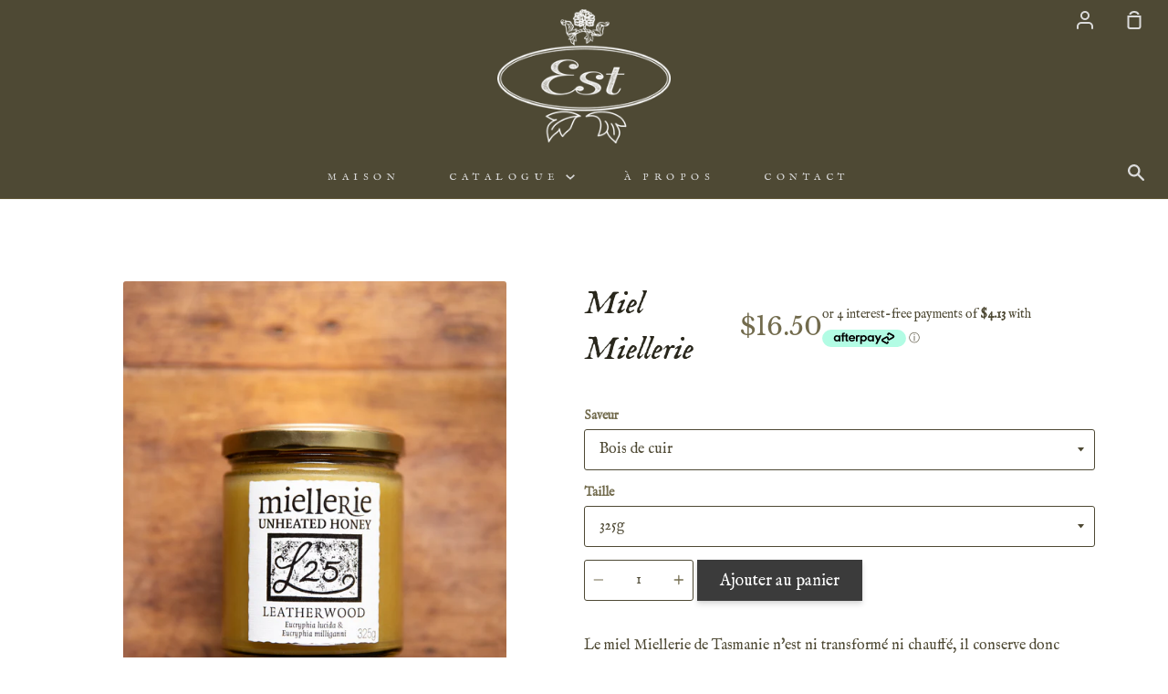

--- FILE ---
content_type: text/html; charset=utf-8
request_url: https://estaustralia.com/fr/products/miellerie-honey
body_size: 46016
content:
<!doctype html>
<!--[if IE 9]> <html class="ie9 no-js supports-no-cookies container-layout" lang="fr"> <![endif]-->
<!--[if (gt IE 9)|!(IE)]><!--> <html class="no-js supports-no-cookies container-layout" lang="fr"> <!--<![endif]-->
<head>

  <meta charset="utf-8">
  <meta http-equiv="X-UA-Compatible" content="IE=edge">
  <meta name="viewport" content="width=device-width,initial-scale=1">
  <meta name="theme-color" content="#535435">
  <link rel="canonical" href="https://estaustralia.com/fr/products/miellerie-honey">

  <!-- ======================= Story Theme V1.0 ========================= -->

  
    <link rel="shortcut icon" href="//estaustralia.com/cdn/shop/files/Est-Logo-Black-Aged_32x32.png?v=1613744745" type="image/png">
  

  
  <title>
    Miel Miellerie
    
    
    
      &ndash; Est Australia Pty Ltd
    
  </title>

  
    <meta name="description" content="Le miel Miellerie de Tasmanie n&#39;est ni transformé ni chauffé, il conserve donc l&#39;arôme naturel optimal, les qualités santé et les cristaux caractéristiques du miel. Chacun des jolis miels de la gamme Miellerie est cristallisé, à la texture onctueuse et veloutée. Leatherwood - Le Leatherwood, un magnifique arbre poussan">
  

  
<meta property="og:site_name" content="Est Australia Pty Ltd">
<meta property="og:url" content="https://estaustralia.com/fr/products/miellerie-honey">
<meta property="og:title" content="Miel Miellerie">
<meta property="og:type" content="product">
<meta property="og:description" content="Le miel Miellerie de Tasmanie n&#39;est ni transformé ni chauffé, il conserve donc l&#39;arôme naturel optimal, les qualités santé et les cristaux caractéristiques du miel. Chacun des jolis miels de la gamme Miellerie est cristallisé, à la texture onctueuse et veloutée. Leatherwood - Le Leatherwood, un magnifique arbre poussan"><meta property="og:price:amount" content="16.50">
  <meta property="og:price:currency" content="AUD"><meta property="og:image" content="http://estaustralia.com/cdn/shop/products/22A4414_1024x1024.jpg?v=1630116335"><meta property="og:image" content="http://estaustralia.com/cdn/shop/products/22A8711_1024x1024.jpg?v=1630116335"><meta property="og:image" content="http://estaustralia.com/cdn/shop/products/22A8709_1024x1024.jpg?v=1630116335">
<meta property="og:image:secure_url" content="https://estaustralia.com/cdn/shop/products/22A4414_1024x1024.jpg?v=1630116335"><meta property="og:image:secure_url" content="https://estaustralia.com/cdn/shop/products/22A8711_1024x1024.jpg?v=1630116335"><meta property="og:image:secure_url" content="https://estaustralia.com/cdn/shop/products/22A8709_1024x1024.jpg?v=1630116335">

<meta name="twitter:site" content="@">
<meta name="twitter:card" content="summary_large_image">
<meta name="twitter:title" content="Miel Miellerie">
<meta name="twitter:description" content="Le miel Miellerie de Tasmanie n&#39;est ni transformé ni chauffé, il conserve donc l&#39;arôme naturel optimal, les qualités santé et les cristaux caractéristiques du miel. Chacun des jolis miels de la gamme Miellerie est cristallisé, à la texture onctueuse et veloutée. Leatherwood - Le Leatherwood, un magnifique arbre poussan">


  <link href="//estaustralia.com/cdn/shop/t/11/assets/theme.scss.css?v=82326178413817433071759259308" rel="stylesheet" type="text/css" media="all" />

  <script>
    document.documentElement.className = document.documentElement.className.replace('no-js', 'js');

    window.theme = {
      strings: {
        addToCart: "Ajouter au panier",
        soldOut: "Épuisé",
        unavailable: "Non disponible"
      },
      moneyFormat: "${{amount}}",
      version: '1.0'
    };
  </script>

  

  <!--[if (gt IE 9)|!(IE)]><!--><script src="//estaustralia.com/cdn/shop/t/11/assets/theme.js?v=105716617333619977951543800352" defer="defer"></script><!--<![endif]-->
  <!--[if lt IE 9]><script src="//estaustralia.com/cdn/shop/t/11/assets/theme.js?v=105716617333619977951543800352"></script><![endif]-->


  <script>window.performance && window.performance.mark && window.performance.mark('shopify.content_for_header.start');</script><meta name="facebook-domain-verification" content="mq9c6r9vscrzwohode8hl4hay66tar">
<meta name="google-site-verification" content="JSgODFpyh4EstfGJ8T88Id7G_9TA61f3-cAyeb4J24c">
<meta id="shopify-digital-wallet" name="shopify-digital-wallet" content="/1476919354/digital_wallets/dialog">
<meta name="shopify-checkout-api-token" content="2161982525004502d79c4faa71c609ec">
<meta id="in-context-paypal-metadata" data-shop-id="1476919354" data-venmo-supported="false" data-environment="production" data-locale="fr_FR" data-paypal-v4="true" data-currency="AUD">
<link rel="alternate" hreflang="x-default" href="https://estaustralia.com/products/miellerie-honey">
<link rel="alternate" hreflang="da" href="https://estaustralia.com/da/products/miellerie-honey">
<link rel="alternate" hreflang="fr" href="https://estaustralia.com/fr/products/miellerie-honey">
<link rel="alternate" type="application/json+oembed" href="https://estaustralia.com/fr/products/miellerie-honey.oembed">
<script async="async" src="/checkouts/internal/preloads.js?locale=fr-AU"></script>
<link rel="preconnect" href="https://shop.app" crossorigin="anonymous">
<script async="async" src="https://shop.app/checkouts/internal/preloads.js?locale=fr-AU&shop_id=1476919354" crossorigin="anonymous"></script>
<script id="apple-pay-shop-capabilities" type="application/json">{"shopId":1476919354,"countryCode":"AU","currencyCode":"AUD","merchantCapabilities":["supports3DS"],"merchantId":"gid:\/\/shopify\/Shop\/1476919354","merchantName":"Est Australia Pty Ltd","requiredBillingContactFields":["postalAddress","email","phone"],"requiredShippingContactFields":["postalAddress","email","phone"],"shippingType":"shipping","supportedNetworks":["visa","masterCard","amex","jcb"],"total":{"type":"pending","label":"Est Australia Pty Ltd","amount":"1.00"},"shopifyPaymentsEnabled":true,"supportsSubscriptions":true}</script>
<script id="shopify-features" type="application/json">{"accessToken":"2161982525004502d79c4faa71c609ec","betas":["rich-media-storefront-analytics"],"domain":"estaustralia.com","predictiveSearch":true,"shopId":1476919354,"locale":"fr"}</script>
<script>var Shopify = Shopify || {};
Shopify.shop = "estaust.myshopify.com";
Shopify.locale = "fr";
Shopify.currency = {"active":"AUD","rate":"1.0"};
Shopify.country = "AU";
Shopify.theme = {"name":"Story","id":45426835514,"schema_name":"Story","schema_version":"1.0.0","theme_store_id":864,"role":"main"};
Shopify.theme.handle = "null";
Shopify.theme.style = {"id":null,"handle":null};
Shopify.cdnHost = "estaustralia.com/cdn";
Shopify.routes = Shopify.routes || {};
Shopify.routes.root = "/fr/";</script>
<script type="module">!function(o){(o.Shopify=o.Shopify||{}).modules=!0}(window);</script>
<script>!function(o){function n(){var o=[];function n(){o.push(Array.prototype.slice.apply(arguments))}return n.q=o,n}var t=o.Shopify=o.Shopify||{};t.loadFeatures=n(),t.autoloadFeatures=n()}(window);</script>
<script>
  window.ShopifyPay = window.ShopifyPay || {};
  window.ShopifyPay.apiHost = "shop.app\/pay";
  window.ShopifyPay.redirectState = null;
</script>
<script id="shop-js-analytics" type="application/json">{"pageType":"product"}</script>
<script defer="defer" async type="module" src="//estaustralia.com/cdn/shopifycloud/shop-js/modules/v2/client.init-shop-cart-sync_C9aZTsmn.fr.esm.js"></script>
<script defer="defer" async type="module" src="//estaustralia.com/cdn/shopifycloud/shop-js/modules/v2/chunk.common_bWgz0IHB.esm.js"></script>
<script type="module">
  await import("//estaustralia.com/cdn/shopifycloud/shop-js/modules/v2/client.init-shop-cart-sync_C9aZTsmn.fr.esm.js");
await import("//estaustralia.com/cdn/shopifycloud/shop-js/modules/v2/chunk.common_bWgz0IHB.esm.js");

  window.Shopify.SignInWithShop?.initShopCartSync?.({"fedCMEnabled":true,"windoidEnabled":true});

</script>
<script>
  window.Shopify = window.Shopify || {};
  if (!window.Shopify.featureAssets) window.Shopify.featureAssets = {};
  window.Shopify.featureAssets['shop-js'] = {"shop-cart-sync":["modules/v2/client.shop-cart-sync_Lu2xB0nI.fr.esm.js","modules/v2/chunk.common_bWgz0IHB.esm.js"],"init-fed-cm":["modules/v2/client.init-fed-cm_BHY3XVMI.fr.esm.js","modules/v2/chunk.common_bWgz0IHB.esm.js"],"init-windoid":["modules/v2/client.init-windoid_DQt8Yj66.fr.esm.js","modules/v2/chunk.common_bWgz0IHB.esm.js"],"init-shop-email-lookup-coordinator":["modules/v2/client.init-shop-email-lookup-coordinator_-OaI8Mru.fr.esm.js","modules/v2/chunk.common_bWgz0IHB.esm.js"],"shop-toast-manager":["modules/v2/client.shop-toast-manager_WsmIdaTj.fr.esm.js","modules/v2/chunk.common_bWgz0IHB.esm.js"],"shop-button":["modules/v2/client.shop-button_Ds7QABx1.fr.esm.js","modules/v2/chunk.common_bWgz0IHB.esm.js"],"shop-login-button":["modules/v2/client.shop-login-button_DI2G5Rvm.fr.esm.js","modules/v2/chunk.common_bWgz0IHB.esm.js","modules/v2/chunk.modal_iE-IN4ix.esm.js"],"shop-cash-offers":["modules/v2/client.shop-cash-offers_CISSuUHO.fr.esm.js","modules/v2/chunk.common_bWgz0IHB.esm.js","modules/v2/chunk.modal_iE-IN4ix.esm.js"],"avatar":["modules/v2/client.avatar_BTnouDA3.fr.esm.js"],"init-shop-cart-sync":["modules/v2/client.init-shop-cart-sync_C9aZTsmn.fr.esm.js","modules/v2/chunk.common_bWgz0IHB.esm.js"],"init-shop-for-new-customer-accounts":["modules/v2/client.init-shop-for-new-customer-accounts_DnxSmG78.fr.esm.js","modules/v2/client.shop-login-button_DI2G5Rvm.fr.esm.js","modules/v2/chunk.common_bWgz0IHB.esm.js","modules/v2/chunk.modal_iE-IN4ix.esm.js"],"pay-button":["modules/v2/client.pay-button_rN6IpCKc.fr.esm.js","modules/v2/chunk.common_bWgz0IHB.esm.js"],"init-customer-accounts-sign-up":["modules/v2/client.init-customer-accounts-sign-up_CjjRqXoN.fr.esm.js","modules/v2/client.shop-login-button_DI2G5Rvm.fr.esm.js","modules/v2/chunk.common_bWgz0IHB.esm.js","modules/v2/chunk.modal_iE-IN4ix.esm.js"],"checkout-modal":["modules/v2/client.checkout-modal_CNe1AsNm.fr.esm.js","modules/v2/chunk.common_bWgz0IHB.esm.js","modules/v2/chunk.modal_iE-IN4ix.esm.js"],"init-customer-accounts":["modules/v2/client.init-customer-accounts_zFYpLkaF.fr.esm.js","modules/v2/client.shop-login-button_DI2G5Rvm.fr.esm.js","modules/v2/chunk.common_bWgz0IHB.esm.js","modules/v2/chunk.modal_iE-IN4ix.esm.js"],"lead-capture":["modules/v2/client.lead-capture_BoIJ9Gm3.fr.esm.js","modules/v2/chunk.common_bWgz0IHB.esm.js","modules/v2/chunk.modal_iE-IN4ix.esm.js"],"shop-follow-button":["modules/v2/client.shop-follow-button_D8cHgNw8.fr.esm.js","modules/v2/chunk.common_bWgz0IHB.esm.js","modules/v2/chunk.modal_iE-IN4ix.esm.js"],"shop-login":["modules/v2/client.shop-login_WgfU2Zbk.fr.esm.js","modules/v2/chunk.common_bWgz0IHB.esm.js","modules/v2/chunk.modal_iE-IN4ix.esm.js"],"payment-terms":["modules/v2/client.payment-terms_B7P9CQ-t.fr.esm.js","modules/v2/chunk.common_bWgz0IHB.esm.js","modules/v2/chunk.modal_iE-IN4ix.esm.js"]};
</script>
<script>(function() {
  var isLoaded = false;
  function asyncLoad() {
    if (isLoaded) return;
    isLoaded = true;
    var urls = ["https:\/\/wrapin.prezenapps.com\/public\/js\/load-wrapin-app.js?shop=estaust.myshopify.com","https:\/\/cdn.shopify.com\/s\/files\/1\/0014\/7691\/9354\/t\/11\/assets\/subscribe-it.js?v=1667253902\u0026shop=estaust.myshopify.com"];
    for (var i = 0; i < urls.length; i++) {
      var s = document.createElement('script');
      s.type = 'text/javascript';
      s.async = true;
      s.src = urls[i];
      var x = document.getElementsByTagName('script')[0];
      x.parentNode.insertBefore(s, x);
    }
  };
  if(window.attachEvent) {
    window.attachEvent('onload', asyncLoad);
  } else {
    window.addEventListener('load', asyncLoad, false);
  }
})();</script>
<script id="__st">var __st={"a":1476919354,"offset":39600,"reqid":"64040f61-a092-45be-bb68-595fdac735bd-1763529973","pageurl":"estaustralia.com\/fr\/products\/miellerie-honey","u":"9498dd07c761","p":"product","rtyp":"product","rid":1873590157370};</script>
<script>window.ShopifyPaypalV4VisibilityTracking = true;</script>
<script id="captcha-bootstrap">!function(){'use strict';const t='contact',e='account',n='new_comment',o=[[t,t],['blogs',n],['comments',n],[t,'customer']],c=[[e,'customer_login'],[e,'guest_login'],[e,'recover_customer_password'],[e,'create_customer']],r=t=>t.map((([t,e])=>`form[action*='/${t}']:not([data-nocaptcha='true']) input[name='form_type'][value='${e}']`)).join(','),a=t=>()=>t?[...document.querySelectorAll(t)].map((t=>t.form)):[];function s(){const t=[...o],e=r(t);return a(e)}const i='password',u='form_key',d=['recaptcha-v3-token','g-recaptcha-response','h-captcha-response',i],f=()=>{try{return window.sessionStorage}catch{return}},m='__shopify_v',_=t=>t.elements[u];function p(t,e,n=!1){try{const o=window.sessionStorage,c=JSON.parse(o.getItem(e)),{data:r}=function(t){const{data:e,action:n}=t;return t[m]||n?{data:e,action:n}:{data:t,action:n}}(c);for(const[e,n]of Object.entries(r))t.elements[e]&&(t.elements[e].value=n);n&&o.removeItem(e)}catch(o){console.error('form repopulation failed',{error:o})}}const l='form_type',E='cptcha';function T(t){t.dataset[E]=!0}const w=window,h=w.document,L='Shopify',v='ce_forms',y='captcha';let A=!1;((t,e)=>{const n=(g='f06e6c50-85a8-45c8-87d0-21a2b65856fe',I='https://cdn.shopify.com/shopifycloud/storefront-forms-hcaptcha/ce_storefront_forms_captcha_hcaptcha.v1.5.2.iife.js',D={infoText:'Protégé par hCaptcha',privacyText:'Confidentialité',termsText:'Conditions'},(t,e,n)=>{const o=w[L][v],c=o.bindForm;if(c)return c(t,g,e,D).then(n);var r;o.q.push([[t,g,e,D],n]),r=I,A||(h.body.append(Object.assign(h.createElement('script'),{id:'captcha-provider',async:!0,src:r})),A=!0)});var g,I,D;w[L]=w[L]||{},w[L][v]=w[L][v]||{},w[L][v].q=[],w[L][y]=w[L][y]||{},w[L][y].protect=function(t,e){n(t,void 0,e),T(t)},Object.freeze(w[L][y]),function(t,e,n,w,h,L){const[v,y,A,g]=function(t,e,n){const i=e?o:[],u=t?c:[],d=[...i,...u],f=r(d),m=r(i),_=r(d.filter((([t,e])=>n.includes(e))));return[a(f),a(m),a(_),s()]}(w,h,L),I=t=>{const e=t.target;return e instanceof HTMLFormElement?e:e&&e.form},D=t=>v().includes(t);t.addEventListener('submit',(t=>{const e=I(t);if(!e)return;const n=D(e)&&!e.dataset.hcaptchaBound&&!e.dataset.recaptchaBound,o=_(e),c=g().includes(e)&&(!o||!o.value);(n||c)&&t.preventDefault(),c&&!n&&(function(t){try{if(!f())return;!function(t){const e=f();if(!e)return;const n=_(t);if(!n)return;const o=n.value;o&&e.removeItem(o)}(t);const e=Array.from(Array(32),(()=>Math.random().toString(36)[2])).join('');!function(t,e){_(t)||t.append(Object.assign(document.createElement('input'),{type:'hidden',name:u})),t.elements[u].value=e}(t,e),function(t,e){const n=f();if(!n)return;const o=[...t.querySelectorAll(`input[type='${i}']`)].map((({name:t})=>t)),c=[...d,...o],r={};for(const[a,s]of new FormData(t).entries())c.includes(a)||(r[a]=s);n.setItem(e,JSON.stringify({[m]:1,action:t.action,data:r}))}(t,e)}catch(e){console.error('failed to persist form',e)}}(e),e.submit())}));const S=(t,e)=>{t&&!t.dataset[E]&&(n(t,e.some((e=>e===t))),T(t))};for(const o of['focusin','change'])t.addEventListener(o,(t=>{const e=I(t);D(e)&&S(e,y())}));const B=e.get('form_key'),M=e.get(l),P=B&&M;t.addEventListener('DOMContentLoaded',(()=>{const t=y();if(P)for(const e of t)e.elements[l].value===M&&p(e,B);[...new Set([...A(),...v().filter((t=>'true'===t.dataset.shopifyCaptcha))])].forEach((e=>S(e,t)))}))}(h,new URLSearchParams(w.location.search),n,t,e,['guest_login'])})(!0,!0)}();</script>
<script integrity="sha256-52AcMU7V7pcBOXWImdc/TAGTFKeNjmkeM1Pvks/DTgc=" data-source-attribution="shopify.loadfeatures" defer="defer" src="//estaustralia.com/cdn/shopifycloud/storefront/assets/storefront/load_feature-81c60534.js" crossorigin="anonymous"></script>
<script crossorigin="anonymous" defer="defer" src="//estaustralia.com/cdn/shopifycloud/storefront/assets/shopify_pay/storefront-65b4c6d7.js?v=20250812"></script>
<script data-source-attribution="shopify.dynamic_checkout.dynamic.init">var Shopify=Shopify||{};Shopify.PaymentButton=Shopify.PaymentButton||{isStorefrontPortableWallets:!0,init:function(){window.Shopify.PaymentButton.init=function(){};var t=document.createElement("script");t.src="https://estaustralia.com/cdn/shopifycloud/portable-wallets/latest/portable-wallets.fr.js",t.type="module",document.head.appendChild(t)}};
</script>
<script data-source-attribution="shopify.dynamic_checkout.buyer_consent">
  function portableWalletsHideBuyerConsent(e){var t=document.getElementById("shopify-buyer-consent"),n=document.getElementById("shopify-subscription-policy-button");t&&n&&(t.classList.add("hidden"),t.setAttribute("aria-hidden","true"),n.removeEventListener("click",e))}function portableWalletsShowBuyerConsent(e){var t=document.getElementById("shopify-buyer-consent"),n=document.getElementById("shopify-subscription-policy-button");t&&n&&(t.classList.remove("hidden"),t.removeAttribute("aria-hidden"),n.addEventListener("click",e))}window.Shopify?.PaymentButton&&(window.Shopify.PaymentButton.hideBuyerConsent=portableWalletsHideBuyerConsent,window.Shopify.PaymentButton.showBuyerConsent=portableWalletsShowBuyerConsent);
</script>
<script data-source-attribution="shopify.dynamic_checkout.cart.bootstrap">document.addEventListener("DOMContentLoaded",(function(){function t(){return document.querySelector("shopify-accelerated-checkout-cart, shopify-accelerated-checkout")}if(t())Shopify.PaymentButton.init();else{new MutationObserver((function(e,n){t()&&(Shopify.PaymentButton.init(),n.disconnect())})).observe(document.body,{childList:!0,subtree:!0})}}));
</script>
<link id="shopify-accelerated-checkout-styles" rel="stylesheet" media="screen" href="https://estaustralia.com/cdn/shopifycloud/portable-wallets/latest/accelerated-checkout-backwards-compat.css" crossorigin="anonymous">
<style id="shopify-accelerated-checkout-cart">
        #shopify-buyer-consent {
  margin-top: 1em;
  display: inline-block;
  width: 100%;
}

#shopify-buyer-consent.hidden {
  display: none;
}

#shopify-subscription-policy-button {
  background: none;
  border: none;
  padding: 0;
  text-decoration: underline;
  font-size: inherit;
  cursor: pointer;
}

#shopify-subscription-policy-button::before {
  box-shadow: none;
}

      </style>

<script>window.performance && window.performance.mark && window.performance.mark('shopify.content_for_header.end');</script>
   <link href="https://fonts.googleapis.com/css?family=IM+Fell+English:400,400i" rel="stylesheet"> 
 

<script>window.__pagefly_analytics_settings__ = {"acceptTracking":false};</script>
 


<script>
  document.addEventListener("DOMContentLoaded", function(event) {
    const style = document.getElementById('wsg-custom-style');
    if (typeof window.isWsgCustomer != "undefined" && isWsgCustomer) {
      style.innerHTML = `
        ${style.innerHTML} 
        /* A friend of hideWsg - this will _show_ only for wsg customers. Add class to an element to use */
        .showWsg {
          display: unset;
        }
        /* wholesale only CSS */
        .additional-checkout-buttons, .shopify-payment-button {
          display: none !important;
        }
        .wsg-proxy-container select {
          background-color: 
          ${
        document.querySelector('input').style.backgroundColor
          ? document.querySelector('input').style.backgroundColor
          : 'white'
        } !important;
        }
      `;
    } else {
      style.innerHTML = `
        ${style.innerHTML}
        /* Add CSS rules here for NOT wsg customers - great to hide elements from retail when we can't access the code driving the element */
        
      `;
    }

    if (typeof window.embedButtonBg !== undefined && typeof window.embedButtonText !== undefined && window.embedButtonBg !== window.embedButtonText) {
      style.innerHTML = `
        ${style.innerHTML}
        .wsg-button-fix {
          background: ${embedButtonBg} !important;
          border-color: ${embedButtonBg} !important;
          color: ${embedButtonText} !important;
        }
      `;
    }

    // =========================
    //         CUSTOM JS
    // ==========================
    if (document.querySelector(".wsg-proxy-container")) {
      initNodeObserver(wsgCustomJs);
    }
  })

  function wsgCustomJs() {

    // update button classes
    const button = document.querySelectorAll(".wsg-button-fix");
    let buttonClass = "btn";
    buttonClass = buttonClass.split(" ");
    for (let i = 0; i < button.length; i++) {
      button[i].classList.add(... buttonClass);
    }

    // wsgCustomJs window placeholder
    // update secondary btn color on proxy cart
    if (document.getElementById("wsg-checkout-one")) {
      const checkoutButton = document.getElementById("wsg-checkout-one");
      let wsgBtnColor = window.getComputedStyle(checkoutButton).backgroundColor;
      let wsgBtnBackground = "none";
      let wsgBtnBorder = "thin solid " + wsgBtnColor;
      let wsgBtnPadding = window.getComputedStyle(checkoutButton).padding;
      let spofBtn = document.querySelectorAll(".spof-btn");
      for (let i = 0; i < spofBtn.length; i++) {
        spofBtn[i].style.background = wsgBtnBackground;
        spofBtn[i].style.color = wsgBtnColor;
        spofBtn[i].style.border = wsgBtnBorder;
        spofBtn[i].style.padding = wsgBtnPadding;
      }
    }

    // update Quick Order Form label
    if (typeof window.embedSPOFLabel != "undefined" && embedSPOFLabel) {
      document.querySelectorAll(".spof-btn").forEach(function(spofBtn) {
        spofBtn.removeAttribute("data-translation-selector");
        spofBtn.innerHTML = embedSPOFLabel;
      });
    }
  }

  function initNodeObserver(onChangeNodeCallback) {

    // Select the node that will be observed for mutations
    const targetNode = document.querySelector(".wsg-proxy-container");

    // Options for the observer (which mutations to observe)
    const config = {
      attributes: true,
      childList: true,
      subtree: true
    };

    // Callback function to execute when mutations are observed
    const callback = function(mutationsList, observer) {
      for (const mutation of mutationsList) {
        if (mutation.type === 'childList') {
          onChangeNodeCallback();
          observer.disconnect();
        }
      }
    };

    // Create an observer instance linked to the callback function
    const observer = new MutationObserver(callback);

    // Start observing the target node for configured mutations
    observer.observe(targetNode, config);
  }
</script>


<style id="wsg-custom-style">
  /* A friend of hideWsg - this will _show_ only for wsg customers. Add class to an element to use */
  .showWsg {
    display: none;
  }
  /* Signup/login */
  #wsg-signup select,
  #wsg-signup input,
  #wsg-signup textarea {
    height: 46px;
    border: thin solid #d1d1d1;
    padding: 6px 10px;
  }
  #wsg-signup textarea {
    min-height: 100px;
  }
  .wsg-login-input {
    height: 46px;
    border: thin solid #d1d1d1;
    padding: 6px 10px;
  }
  #wsg-signup select {
  }
/*   Quick Order Form */
  .wsg-table td {
    border: none;
    min-width: 150px;
  }
  .wsg-table tr {
    border-bottom: thin solid #d1d1d1; 
    border-left: none;
  }
  .wsg-table input[type="number"] {
    border: thin solid #d1d1d1;
    padding: 5px 15px;
    min-height: 42px;
  }
  #wsg-spof-link a {
    text-decoration: inherit;
    color: inherit;
  }
  .wsg-proxy-container {
    margin-top: 0% !important;
  }
  @media screen and (max-width:768px){
    .wsg-proxy-container .wsg-table input[type="number"] {
        max-width: 80%; 
    }
    .wsg-center img {
      width: 50px !important;
    }
    .wsg-variant-price-area {
      min-width: 70px !important;
    }
  }
  /* Submit button */
  #wsg-cart-update{
    padding: 8px 10px;
    min-height: 45px;
    max-width: 100% !important;
  }
  .wsg-table {
    background: inherit !important;
  }
  .wsg-spof-container-main {
    background: inherit !important;
  }
  /* General fixes */
  .wsg-hide-prices {
    opacity: 0;
  }
  .wsg-ws-only .button {
    margin: 0;
  }
</style>
<!-- BEGIN app block: shopify://apps/wholesale-gorilla/blocks/wsg-header/c48d0487-dff9-41a4-94c8-ec6173fe8b8d -->

   
  















  <!-- check for wsg customer - this now downcases to compare so we are no longer concerned about case matching in tags -->


      
      
      
      
      
      <!-- ajax data -->
      
        
      
      <script>
        console.log("Wsg-header release 5.22.24")
        // here we need to check if we on a previw theme and set the shop config from the metafield
        
const wsgShopConfigMetafields = {
            
          
            
          
            
          
            
              shopConfig : {"btnClasses":"btn","hideDomElements":[".hideWsg","#rc_container"],"wsgPriceSelectors":{"productPrice":[".product__price"],"collectionPrices":[".price_wrapper",".h4--accent",".itemPrice"]},"autoInstall":false,"wsgAjax":false,"wsgMultiAjax":false,"wsgAjaxSettings":{"price":"","linePrice":"","subtotal":"","checkoutBtn":""},"buttonClasses":"","wsgSwatch":"","wsgAccountPageSelector":".account-header h1","wsgVolumeTable":".product__description","excludedSections":[],"productSelectors":[".grid--uniform > .grid__item",".template-search .page-margin > .grid"],"wsgQVSelector":[],"fileList":[],"wsgVersion":6,"themeId":45426835514,"installing":false},
            
          
}
        let wsgShopConfig = {"btnClasses":"btn","hideDomElements":[".hideWsg","#rc_container"],"wsgPriceSelectors":{"productPrice":[".product__price"],"collectionPrices":[".price_wrapper",".h4--accent",".itemPrice"]},"autoInstall":false,"wsgAjax":false,"wsgMultiAjax":false,"wsgAjaxSettings":{"price":"","linePrice":"","subtotal":"","checkoutBtn":""},"buttonClasses":"","wsgSwatch":"","wsgAccountPageSelector":".account-header h1","wsgVolumeTable":".product__description","excludedSections":[],"productSelectors":[".grid--uniform > .grid__item",".template-search .page-margin > .grid"],"wsgQVSelector":[],"fileList":[],"wsgVersion":6,"themeId":45426835514,"installing":false};
        if (window.Shopify.theme.role !== 'main') {
          const wsgShopConfigUnpublishedTheme = wsgShopConfigMetafields[`shopConfig${window.Shopify.theme.id}`];
          if (wsgShopConfigUnpublishedTheme) {
            wsgShopConfig = wsgShopConfigUnpublishedTheme;
          }
        }
        // ==========================================
        //      Set global liquid variables
        // ==========================================
        // general variables 1220
        var wsgVersion = 6.0;
        var wsgActive = true;
        // the permanent domain of the shop
        var shopPermanentDomain = 'estaust.myshopify.com';
        const wsgShopOrigin = 'https://estaustralia.com';
        const wsgThemeTemplate = 'product';
        //customer
        var isWsgCustomer = 
          false
        ;
        var wsgCustomerTags = null
        var wsgCustomerId = null
        // execution variables
        var wsgRunCollection;
        var wsgCollectionObserver;
        var wsgRunProduct;
        var wsgRunAccount;
        var wsgRunCart;
        var wsgRunSinglePage;
        var wsgRunSignup;
        var wsgRunSignupV2;
        var runProxy;
        // wsgData
        var wsgData = {"hostedStore":{"branding":{"isShowLogo":true},"accountPage":{"title":"My Account"},"cartPage":{"description":"","title":"Your Cart"},"catalogPage":{"collections":[],"hideSoldOut":false,"imageAspectRatio":"adaptToImage","numberOfColumns":4,"productsPerPage":12},"spofPage":{"description":"","title":"Quick Order Form"},"colorSettings":{"background":"#FFFFFF","primaryColor":"#000000","secondaryColor":"#FFFFFF","textColor":"#000000"},"footer":{"privacyPolicy":false,"termsOfService":false},"bannerText":"You are logged in to your wholesale account"},"translations":{"custom":false,"enable":false,"language":"english","translateBasedOnMarket":true},"shop_preferences":{"cart":{"note":{"description":"","isRequired":false},"poNumber":{"isRequired":false,"isShow":false},"termsAndConditions":{"isEnable":false,"text":""}},"exclusionsAndLocksSettings":{},"transitions":{"showTransitions":true,"installedTransitions":true},"retailPrice":{"enable":false,"strikethrough":false,"lowerOpacity":true,"label":" MSRP"},"checkInventory":true,"showShipPartial":false,"exclusions":["excluded"],"autoBackorder":false,"taxRate":-1,"draftNotification":true,"hideExclusions":true,"minOrder":400,"marketSetting":false,"customWholesaleDiscountLabel":"","taxLabel":"","includeTaxInPriceRule":false,"retailExclusionsStatus":"enabled"},"page_styles":{"btnClasses":"","proxyMargin":0,"shipMargin":50},"volume_discounts":{"quantity_discounts":{"enabled":false,"products":[],"collections":[]},"settings":{"product_price_table":{},"custom_messages":{"custom_banner":{"banner_default":true,"banner_input":"Spend {{$}}, receive {{%}} off of your order."},"custom_success":{"success_default":true,"success_input":"Congratulations!  You received {{%}} off of your order!"}}},"discounts":[],"enabled":false},"shipping_rates":{"handlingFee":{"type":"flat","amount":-1,"percent":-1,"min":-1,"max":-1,"label":""},"itemReservationOnInternational":{"isEnabledCustomReservationTime":false,"isReserveInventory":false,"reserveInventoryDays":60},"internationalMsg":{"title":"Thank you for your order.","message":"Because you are outside of our home country we will calculate your shipping and send you an invoice shortly."},"localPickup":{"isEnabled":false,"minOrderPrice":0,"fee":-1,"instructions":"","locations":[],"pickupTime":""},"localDelivery":{"isEnabled":true,"minOrderPrice":0},"useShopifyDefault":false,"freeShippingMin":-1,"fixedPercent":-1,"flatRate":35,"redirectInternational":true,"ignoreAll":true,"ignoreCarrierRates":true,"deliveryTime":"","ignoreShopifyFreeRates":false,"autoApplyLowestRate":true,"isIncludeLocalDeliveryInLowestRate":true,"customShippingRateLabel":""},"single_page":{"collapseCollections":null,"excludeCollections":{"gid://shopify/Collection/165490688058":{"title":"A Very Est Christmas","id":"gid://shopify/Collection/165490688058","handle":"a-very-est-christmas"},"gid://shopify/Collection/34618212410":{"title":"All Linen & Cotton","id":"gid://shopify/Collection/34618212410","handle":"linens"},"gid://shopify/Collection/161938997306":{"title":"Bathroom Brushware","id":"gid://shopify/Collection/161938997306","handle":"bathroom-brushware"},"gid://shopify/Collection/34595012666":{"title":"Bathroom Goods","id":"gid://shopify/Collection/34595012666","handle":"natural-brushware"},"gid://shopify/Collection/167864893498":{"title":"Bed Linen","id":"gid://shopify/Collection/167864893498","handle":"bed-linen"},"gid://shopify/Collection/34618736698":{"title":"Best Selling Products","id":"gid://shopify/Collection/34618736698","handle":"best-selling-products"},"gid://shopify/Collection/161939685434":{"title":"Blankets & Throws","id":"gid://shopify/Collection/161939685434","handle":"blankets-throws"},"gid://shopify/Collection/163254206522":{"title":"Books","id":"gid://shopify/Collection/163254206522","handle":"the-book-case"},"gid://shopify/Collection/163253878842":{"title":"Brooches & Pins","id":"gid://shopify/Collection/163253878842","handle":"curiosities-splendour"},"gid://shopify/Collection/34598420538":{"title":"Brown & Co","id":"gid://shopify/Collection/34598420538","handle":"brown-co"},"gid://shopify/Collection/161939718202":{"title":"Candles & Beeswax Products","id":"gid://shopify/Collection/161939718202","handle":"candles-scents"},"gid://shopify/Collection/260608524346":{"title":"Cashmerism","id":"gid://shopify/Collection/260608524346","handle":"cashmerism"},"gid://shopify/Collection/260453171258":{"title":"Ceramic Lemons","id":"gid://shopify/Collection/260453171258","handle":"ceramic-lemons"},"gid://shopify/Collection/260453204026":{"title":"Ceramic Lemons","id":"gid://shopify/Collection/260453204026","handle":"ceramic-lemons-1"},"gid://shopify/Collection/34596225082":{"title":"Ceramics","id":"gid://shopify/Collection/34596225082","handle":"est-ceramics"},"gid://shopify/Collection/164042244154":{"title":"Childrens","id":"gid://shopify/Collection/164042244154","handle":"kids-corner"},"gid://shopify/Collection/34596716602":{"title":"Clothing","id":"gid://shopify/Collection/34596716602","handle":"clothing"},"gid://shopify/Collection/163253911610":{"title":"Enamelware","id":"gid://shopify/Collection/163253911610","handle":"enamelware"},"gid://shopify/Collection/156194570298":{"title":"Garçonne","id":"gid://shopify/Collection/156194570298","handle":"garconne"},"gid://shopify/Collection/85819850810":{"title":"Garden","id":"gid://shopify/Collection/85819850810","handle":"garden"},"gid://shopify/Collection/161939652666":{"title":"Garden Brushware","id":"gid://shopify/Collection/161939652666","handle":"garden-brushware"},"gid://shopify/Collection/161939619898":{"title":"Garden Tools & String","id":"gid://shopify/Collection/161939619898","handle":"garden-tools-string"},"gid://shopify/Collection/158421090362":{"title":"Gift Cards","id":"gid://shopify/Collection/158421090362","handle":"gift-cards"},"gid://shopify/Collection/156303261754":{"title":"Hand made","id":"gid://shopify/Collection/156303261754","handle":"helen-yang"},"gid://shopify/Collection/34598584378":{"title":"Hats & Beanies","id":"gid://shopify/Collection/34598584378","handle":"hats-beanies"},"gid://shopify/Collection/85819916346":{"title":"Household Products","id":"gid://shopify/Collection/85819916346","handle":"household-products"},"gid://shopify/Collection/156088631354":{"title":"Irish Wool","id":"gid://shopify/Collection/156088631354","handle":"irish-wool"},"gid://shopify/Collection/161938964538":{"title":"Kitchen Brushware & Cleaning","id":"gid://shopify/Collection/161938964538","handle":"kitchen-brushware"},"gid://shopify/Collection/85819654202":{"title":"Kitchen Goods","id":"gid://shopify/Collection/85819654202","handle":"kitchen"},"gid://shopify/Collection/34596913210":{"title":"Knitwear","id":"gid://shopify/Collection/34596913210","handle":"knitwear"},"gid://shopify/Collection/163830890554":{"title":"Leather & Jute & String Bags","id":"gid://shopify/Collection/163830890554","handle":"leather-jute-bags"},"gid://shopify/Collection/156284682298":{"title":"Luna Gallery","id":"gid://shopify/Collection/156284682298","handle":"luna-gallery-1"},"gid://shopify/Collection/34597863482":{"title":"Magnolia Pearl","id":"gid://shopify/Collection/34597863482","handle":"magnolia-pearl"},"gid://shopify/Collection/159826247738":{"title":"Manteau Noir","id":"gid://shopify/Collection/159826247738","handle":"manteau-noir"},"gid://shopify/Collection/260578213946":{"title":"Mia Fratino","id":"gid://shopify/Collection/260578213946","handle":"mia-fratino"},"gid://shopify/Collection/160078528570":{"title":"Natural Home","id":"gid://shopify/Collection/160078528570","handle":"living"},"gid://shopify/Collection/34618769466":{"title":"Newest Products","id":"gid://shopify/Collection/34618769466","handle":"newest-products"},"gid://shopify/Collection/85790883898":{"title":"OrderlyEmails - Recommended Products","id":"gid://shopify/Collection/85790883898","handle":"orderlyemails-recommended-products"},"gid://shopify/Collection/156086501434":{"title":"Pantry","id":"gid://shopify/Collection/156086501434","handle":"pantry"},"gid://shopify/Collection/164138516538":{"title":"Sale","id":"gid://shopify/Collection/164138516538","handle":"sale"},"gid://shopify/Collection/34599075898":{"title":"Shoes & Boots","id":"gid://shopify/Collection/34599075898","handle":"shoes-boots"},"gid://shopify/Collection/156308308026":{"title":"Socks, Tights & Gloves","id":"gid://shopify/Collection/156308308026","handle":"gloves-scarves"},"gid://shopify/Collection/168581496890":{"title":"Stationary","id":"gid://shopify/Collection/168581496890","handle":"stationary"},"gid://shopify/Collection/161938866234":{"title":"Table Linens","id":"gid://shopify/Collection/161938866234","handle":"table-linens"},"gid://shopify/Collection/161936965690":{"title":"Tea Towels","id":"gid://shopify/Collection/161936965690","handle":"tea-towels"},"gid://shopify/Collection/161939521594":{"title":"The Bathroom Counter","id":"gid://shopify/Collection/161939521594","handle":"bathroom-ceramics"},"gid://shopify/Collection/163430629434":{"title":"The Est Wardrobe","id":"gid://shopify/Collection/163430629434","handle":"linen-clothing-1"},"gid://shopify/Collection/161938899002":{"title":"The Kitchen Cupboard","id":"gid://shopify/Collection/161938899002","handle":"the-kitchen-drawer"},"gid://shopify/Collection/163577888826":{"title":"Tightology","id":"gid://shopify/Collection/163577888826","handle":"tightology"},"gid://shopify/Collection/161939062842":{"title":"Towels","id":"gid://shopify/Collection/161939062842","handle":"towels"},"gid://shopify/Collection/165422137402":{"title":"Victoria Varrasso","id":"gid://shopify/Collection/165422137402","handle":"victoria-varrasso"}},"menuAction":"exclude","message":"Please be aware wholesale orders can take 3-5 days to prepare and are subject to change pending quantities. your order will be submitted as a draft and we will email you your invoice promptly with an exact shipping cost.","linkInCart":true,"isHideSPOFbtn":false,"isShowInventoryInfo":true,"isShowSku":true,"spofButtonText":"Quick Order Form"},"net_orders":{"netRedirect":{"title":"Thank you for your order!","message":"An email with your order summary and direct deopisit instructions will be sent to you shortly. \n\nAll orders are pack and shipped once paid in full. \n\nExact shipping calculations will be added to your invoice (pending order size, multiple boxes may be required) ","autoEmail":false},"netTag":"wholesale","enabled":true,"autoPending":false,"defaultPaymentTermsTemplateId":"","netTags":[],"isEnabledCustomReservationTime":false,"isReserveInventory":false,"reserveInventoryDays":60},"customer":{"signup":{"autoInvite":false,"autoTags":["wholesale"],"message":"Est wholesale products & brush ware are currently only available for brick and mortar business. our products are handmade in small batches so our distribution is limited to a select few stores. Please enter your details below and we will respond within 3-7 business days. \n\n","taxExempt":false},"loginMessage":"Log in to your wholesale account here.","accountMessage":"","redirectMessage":"Keep an eye on your email. As soon as we verify your account we will send you an email with a link to set up your password and start shopping.","accountPendingTitle":"Account Created!"},"quantity":{"cart":{"minValue":400,"itemMin":2},"collections":[{"rules":{"min":6,"indivMin":6},"_id":"60da74cc4e3e2d0041c2f8ec","id":161939783738,"name":"All Brushware & Related Products"}],"migratedToCurrent":true,"products":[{"rules":{"min":8,"mult":8},"variants":{"min":8,"mult":8},"_id":"63d85422a8e4790016c50b89","id":6590433591354,"name":"Small Est Soap Ball"},{"rules":{"min":6,"mult":6},"variants":{"min":6,"mult":6},"_id":"63d8542ec9313b00162a1a84","id":1817312264250,"name":"Large Est Soap Ball"},{"rules":{"min":6},"_id":"60da7373cc4d1a00411eaedc","id":4486973980730,"name":"Arenga Fiber Dust Brush"},{"rules":{"min":8},"variants":{"min":8},"_id":"60da74282382e3004142f1d7","id":570745323578,"name":"Rose & Honey Remedy"},{"rules":{"min":6},"_id":"60da73c7ca37900041128b35","id":570745192506,"name":"Aromatique Body and Bath Oil"},{"rules":{"min":6},"variants":{"min":6},"_id":"60da7418577c730041dc0b65","id":570745061434,"name":"Beeswax Body Butter"},{"rules":{"min":8},"variants":{"min":8},"_id":"60da743bfba9610041cb8fc9","id":570744766522,"name":"Velvet Lip Balm"},{"rules":{"min":6},"variants":{"min":6},"_id":"60da744c867ece0041fc8d24","id":570744995898,"name":"Botanical Salve"},{"rules":{"min":8},"variants":{"min":2},"_id":"60e6955b856bd50041cf283a","id":4471213031482,"name":"Large Irish Wool Socks"},{"rules":{"min":8},"variants":{"mult":2},"_id":"60e695940c5c9c0041715e5a","id":4412917121082,"name":"Small Irish Wool Socks"}]},"activeTags":["wholesale"],"hideDrafts":[],"server_link":"https://www.wholesalegorilla.app/shop_assets/wsg-index.js","tier":"basic","updateShopAnalyticsJobId":8954,"isPauseShop":false,"installStatus":"complete"}
        var wsgTier = 'basic'
        // AJAX variables
        var wsgRunAjax;
        var wsgAjaxCart;
        // product variables
        var wsgCollectionsList = [{"id":85819654202,"handle":"kitchen","updated_at":"2025-11-18T23:08:33+11:00","published_at":"2019-01-22T14:45:52+11:00","sort_order":"manual","template_suffix":"","published_scope":"global","title":"Articles de cuisine","body_html":""},{"id":34618769466,"handle":"newest-products","title":"Newest Products","updated_at":"2025-11-19T09:25:25+11:00","body_html":null,"published_at":"2018-04-08T17:51:31+10:00","sort_order":"created-desc","template_suffix":null,"disjunctive":true,"rules":[{"column":"title","relation":"contains","condition":"Newest"},{"column":"title","relation":"not_contains","condition":"Newest"}],"published_scope":"global"},{"id":34618736698,"handle":"best-selling-products","title":"Best Selling Products","updated_at":"2025-11-19T09:25:25+11:00","body_html":null,"published_at":"2018-04-08T17:51:29+10:00","sort_order":"best-selling","template_suffix":null,"disjunctive":true,"rules":[{"column":"title","relation":"contains","condition":"Best Selling"},{"column":"title","relation":"not_contains","condition":"Best Selling"}],"published_scope":"global"}]
        var wsgProdData = {"id":1873590157370,"title":"Miel Miellerie","handle":"miellerie-honey","description":"\u003cp\u003e Le miel Miellerie de Tasmanie n'est ni transformé ni chauffé, il conserve donc l'arôme naturel optimal, les qualités santé et les cristaux caractéristiques du miel. Chacun des jolis miels de la gamme Miellerie est cristallisé, à la texture onctueuse et veloutée.\u003c\/p\u003e\n\n\u003cp\u003e \u003cstrong\u003eLeatherwood\u003c\/strong\u003e - Le Leatherwood, un magnifique arbre poussant dans la forêt tropicale froide et profonde de la nature sauvage du sud-ouest de la Tasmanie, classée au patrimoine mondial.\u003c\/p\u003e\n\n\u003cp\u003e \u003cstrong\u003eNectar du lac Pedder\u003c\/strong\u003e - De fin octobre à début janvier, cette guirlande donnera aux abeilles leurs nectars de fleurs sauvages préférés provenant du cœur du patrimoine mondial de la Tasmanie.\u003c\/p\u003e\n\n \u003cp\u003e\u003cstrong\u003eBlue Gum\u003c\/strong\u003e - Madame Blue Gum ouvre ses branches comme une couronne de fleurs d'octobre à décembre, du bord de mer au sommet des collines. C'est une aînée, une sage, et elle cédera à son propre rythme de 5, 7 ou 9 ans ; L'emblème floral de la Tasmanie.\u003c\/p\u003e\n\n\u003cp\u003e \u003cstrong\u003eTea Tree (Miel de Manuka)\u003c\/strong\u003e - Ce miel a une couleur ambrée avec un goût distinct et prononcé, caractéristique de sa saveur avec une texture épaisse remarquable de cristaux doux et fins, riche en antibiotiques naturels.\u003c\/p\u003e\n\n\u003cp\u003e \u003cstrong\u003ePrickly Box -\u003c\/strong\u003e Prickly Box pousse lentement dans un sol pauvre, se courbant sous le vent entre la roche et la gomme ; beauté de la terre ferme. C'est un arbuste aux petites fleurs blanches délicates ; une dentelle cachant son corps d'épines. Envie des pluies du milieu de l’été, ce n’est qu’alors qu’elle offrira son nectar. Ces rendements éphémères permettent aux abeilles de puiser sa douceur dans son corral berçant le miel aux saveurs chaudes de caramel au beurre.\u003c\/p\u003e\n\n\u003cp\u003e\u003c\/p\u003e","published_at":"2018-09-24T11:34:38+10:00","created_at":"2018-09-03T13:03:21+10:00","vendor":"Miellerie","type":"","tags":["excluded","Honey","Miellerie","Raw Honey"],"price":1650,"price_min":1650,"price_max":3800,"available":true,"price_varies":true,"compare_at_price":null,"compare_at_price_min":0,"compare_at_price_max":0,"compare_at_price_varies":false,"variants":[{"id":18642132500538,"title":"Bois de cuir \/ 325g","option1":"Bois de cuir","option2":"325g","option3":null,"sku":"","requires_shipping":true,"taxable":true,"featured_image":{"id":14173660545082,"product_id":1873590157370,"position":7,"created_at":"2020-08-17T20:37:51+10:00","updated_at":"2020-10-16T21:31:53+11:00","alt":null,"width":1800,"height":2400,"src":"\/\/estaustralia.com\/cdn\/shop\/products\/22A4393.jpg?v=1602844313","variant_ids":[18642132500538]},"available":true,"name":"Miel Miellerie - Bois de cuir \/ 325g","public_title":"Bois de cuir \/ 325g","options":["Bois de cuir","325g"],"price":1650,"weight":400,"compare_at_price":null,"inventory_management":"shopify","barcode":"","featured_media":{"alt":null,"id":6347038982202,"position":7,"preview_image":{"aspect_ratio":0.75,"height":2400,"width":1800,"src":"\/\/estaustralia.com\/cdn\/shop\/products\/22A4393.jpg?v=1602844313"}},"requires_selling_plan":false,"selling_plan_allocations":[]},{"id":31894154215482,"title":"Bois de cuir \/ 900g","option1":"Bois de cuir","option2":"900g","option3":null,"sku":"","requires_shipping":true,"taxable":true,"featured_image":{"id":14173659693114,"product_id":1873590157370,"position":4,"created_at":"2020-08-17T20:37:40+10:00","updated_at":"2020-10-16T21:31:53+11:00","alt":null,"width":1800,"height":2400,"src":"\/\/estaustralia.com\/cdn\/shop\/products\/22A4392.jpg?v=1602844313","variant_ids":[31894154215482,31894154510394]},"available":true,"name":"Miel Miellerie - Bois de cuir \/ 900g","public_title":"Bois de cuir \/ 900g","options":["Bois de cuir","900g"],"price":3800,"weight":1000,"compare_at_price":null,"inventory_management":"shopify","barcode":"","featured_media":{"alt":null,"id":6347038228538,"position":4,"preview_image":{"aspect_ratio":0.75,"height":2400,"width":1800,"src":"\/\/estaustralia.com\/cdn\/shop\/products\/22A4392.jpg?v=1602844313"}},"requires_selling_plan":false,"selling_plan_allocations":[]},{"id":18642132566074,"title":"Nectar du lac Pedder \/ 325g","option1":"Nectar du lac Pedder","option2":"325g","option3":null,"sku":"","requires_shipping":true,"taxable":true,"featured_image":{"id":14173660053562,"product_id":1873590157370,"position":5,"created_at":"2020-08-17T20:37:43+10:00","updated_at":"2020-10-16T21:31:53+11:00","alt":null,"width":1800,"height":2400,"src":"\/\/estaustralia.com\/cdn\/shop\/products\/22A4399.jpg?v=1602844313","variant_ids":[18642132566074]},"available":true,"name":"Miel Miellerie - Nectar du lac Pedder \/ 325g","public_title":"Nectar du lac Pedder \/ 325g","options":["Nectar du lac Pedder","325g"],"price":1650,"weight":400,"compare_at_price":null,"inventory_management":"shopify","barcode":"","featured_media":{"alt":null,"id":6347038621754,"position":5,"preview_image":{"aspect_ratio":0.75,"height":2400,"width":1800,"src":"\/\/estaustralia.com\/cdn\/shop\/products\/22A4399.jpg?v=1602844313"}},"requires_selling_plan":false,"selling_plan_allocations":[]},{"id":18642132598842,"title":"Gomme bleue \/ 325g","option1":"Gomme bleue","option2":"325g","option3":null,"sku":"","requires_shipping":true,"taxable":true,"featured_image":{"id":14173660381242,"product_id":1873590157370,"position":6,"created_at":"2020-08-17T20:37:48+10:00","updated_at":"2020-10-16T21:31:53+11:00","alt":null,"width":1800,"height":2400,"src":"\/\/estaustralia.com\/cdn\/shop\/products\/22A4401.jpg?v=1602844313","variant_ids":[18642132598842]},"available":false,"name":"Miel Miellerie - Gomme bleue \/ 325g","public_title":"Gomme bleue \/ 325g","options":["Gomme bleue","325g"],"price":1650,"weight":400,"compare_at_price":null,"inventory_management":"shopify","barcode":"","featured_media":{"alt":null,"id":6347038687290,"position":6,"preview_image":{"aspect_ratio":0.75,"height":2400,"width":1800,"src":"\/\/estaustralia.com\/cdn\/shop\/products\/22A4401.jpg?v=1602844313"}},"requires_selling_plan":false,"selling_plan_allocations":[]},{"id":18642339987514,"title":"Théier \/ 325g","option1":"Théier","option2":"325g","option3":null,"sku":"","requires_shipping":true,"taxable":true,"featured_image":{"id":14173660774458,"product_id":1873590157370,"position":8,"created_at":"2020-08-17T20:37:55+10:00","updated_at":"2020-10-16T21:31:53+11:00","alt":null,"width":1800,"height":2400,"src":"\/\/estaustralia.com\/cdn\/shop\/products\/22A4407.jpg?v=1602844313","variant_ids":[18642339987514]},"available":true,"name":"Miel Miellerie - Théier \/ 325g","public_title":"Théier \/ 325g","options":["Théier","325g"],"price":2700,"weight":400,"compare_at_price":null,"inventory_management":"shopify","barcode":"","featured_media":{"alt":null,"id":6347039309882,"position":8,"preview_image":{"aspect_ratio":0.75,"height":2400,"width":1800,"src":"\/\/estaustralia.com\/cdn\/shop\/products\/22A4407.jpg?v=1602844313"}},"requires_selling_plan":false,"selling_plan_allocations":[]},{"id":31894154510394,"title":"Nectar du lac Peddars \/ 900g","option1":"Nectar du lac Peddars","option2":"900g","option3":null,"sku":"","requires_shipping":true,"taxable":true,"featured_image":{"id":14173659693114,"product_id":1873590157370,"position":4,"created_at":"2020-08-17T20:37:40+10:00","updated_at":"2020-10-16T21:31:53+11:00","alt":null,"width":1800,"height":2400,"src":"\/\/estaustralia.com\/cdn\/shop\/products\/22A4392.jpg?v=1602844313","variant_ids":[31894154215482,31894154510394]},"available":true,"name":"Miel Miellerie - Nectar du lac Peddars \/ 900g","public_title":"Nectar du lac Peddars \/ 900g","options":["Nectar du lac Peddars","900g"],"price":3800,"weight":1000,"compare_at_price":null,"inventory_management":"shopify","barcode":"","featured_media":{"alt":null,"id":6347038228538,"position":4,"preview_image":{"aspect_ratio":0.75,"height":2400,"width":1800,"src":"\/\/estaustralia.com\/cdn\/shop\/products\/22A4392.jpg?v=1602844313"}},"requires_selling_plan":false,"selling_plan_allocations":[]},{"id":39411238240314,"title":"Boîte épineuse \/ 325g","option1":"Boîte épineuse","option2":"325g","option3":null,"sku":"","requires_shipping":true,"taxable":true,"featured_image":null,"available":true,"name":"Miel Miellerie - Boîte épineuse \/ 325g","public_title":"Boîte épineuse \/ 325g","options":["Boîte épineuse","325g"],"price":1650,"weight":400,"compare_at_price":null,"inventory_management":"shopify","barcode":"","requires_selling_plan":false,"selling_plan_allocations":[]},{"id":40525836517434,"title":"Wine Glass of Honey \/ 325g","option1":"Wine Glass of Honey","option2":"325g","option3":null,"sku":"","requires_shipping":true,"taxable":true,"featured_image":null,"available":true,"name":"Miel Miellerie - Wine Glass of Honey \/ 325g","public_title":"Wine Glass of Honey \/ 325g","options":["Wine Glass of Honey","325g"],"price":1650,"weight":400,"compare_at_price":null,"inventory_management":"shopify","barcode":null,"requires_selling_plan":false,"selling_plan_allocations":[]},{"id":40525836550202,"title":"Wine Glass of Honey \/ 900g","option1":"Wine Glass of Honey","option2":"900g","option3":null,"sku":"","requires_shipping":true,"taxable":true,"featured_image":null,"available":false,"name":"Miel Miellerie - Wine Glass of Honey \/ 900g","public_title":"Wine Glass of Honey \/ 900g","options":["Wine Glass of Honey","900g"],"price":1650,"weight":400,"compare_at_price":null,"inventory_management":"shopify","barcode":null,"requires_selling_plan":false,"selling_plan_allocations":[]},{"id":40987413741626,"title":"Special Edition Lavender 325g \/ 325g","option1":"Special Edition Lavender 325g","option2":"325g","option3":null,"sku":null,"requires_shipping":true,"taxable":true,"featured_image":{"id":31852458901562,"product_id":1873590157370,"position":9,"created_at":"2025-09-01T14:43:30+10:00","updated_at":"2025-09-01T14:43:32+10:00","alt":null,"width":683,"height":1024,"src":"\/\/estaustralia.com\/cdn\/shop\/files\/0Z9A6345_5a2a6ee1-f168-40fd-b4a8-aceceab1cdb3.jpg?v=1756701812","variant_ids":[40987413741626,40987413774394]},"available":true,"name":"Miel Miellerie - Special Edition Lavender 325g \/ 325g","public_title":"Special Edition Lavender 325g \/ 325g","options":["Special Edition Lavender 325g","325g"],"price":2500,"weight":400,"compare_at_price":null,"inventory_management":"shopify","barcode":"","featured_media":{"alt":null,"id":23223568695354,"position":9,"preview_image":{"aspect_ratio":0.667,"height":1024,"width":683,"src":"\/\/estaustralia.com\/cdn\/shop\/files\/0Z9A6345_5a2a6ee1-f168-40fd-b4a8-aceceab1cdb3.jpg?v=1756701812"}},"requires_selling_plan":false,"selling_plan_allocations":[]},{"id":40987413774394,"title":"Special Edition Lavender 325g \/ 900g","option1":"Special Edition Lavender 325g","option2":"900g","option3":null,"sku":null,"requires_shipping":true,"taxable":true,"featured_image":{"id":31852458901562,"product_id":1873590157370,"position":9,"created_at":"2025-09-01T14:43:30+10:00","updated_at":"2025-09-01T14:43:32+10:00","alt":null,"width":683,"height":1024,"src":"\/\/estaustralia.com\/cdn\/shop\/files\/0Z9A6345_5a2a6ee1-f168-40fd-b4a8-aceceab1cdb3.jpg?v=1756701812","variant_ids":[40987413741626,40987413774394]},"available":false,"name":"Miel Miellerie - Special Edition Lavender 325g \/ 900g","public_title":"Special Edition Lavender 325g \/ 900g","options":["Special Edition Lavender 325g","900g"],"price":2500,"weight":400,"compare_at_price":null,"inventory_management":"shopify","barcode":"","featured_media":{"alt":null,"id":23223568695354,"position":9,"preview_image":{"aspect_ratio":0.667,"height":1024,"width":683,"src":"\/\/estaustralia.com\/cdn\/shop\/files\/0Z9A6345_5a2a6ee1-f168-40fd-b4a8-aceceab1cdb3.jpg?v=1756701812"}},"requires_selling_plan":false,"selling_plan_allocations":[]}],"images":["\/\/estaustralia.com\/cdn\/shop\/products\/22A4414.jpg?v=1630116335","\/\/estaustralia.com\/cdn\/shop\/products\/22A8711.jpg?v=1630116335","\/\/estaustralia.com\/cdn\/shop\/products\/22A8709.jpg?v=1630116335","\/\/estaustralia.com\/cdn\/shop\/products\/22A4392.jpg?v=1602844313","\/\/estaustralia.com\/cdn\/shop\/products\/22A4399.jpg?v=1602844313","\/\/estaustralia.com\/cdn\/shop\/products\/22A4401.jpg?v=1602844313","\/\/estaustralia.com\/cdn\/shop\/products\/22A4393.jpg?v=1602844313","\/\/estaustralia.com\/cdn\/shop\/products\/22A4407.jpg?v=1602844313","\/\/estaustralia.com\/cdn\/shop\/files\/0Z9A6345_5a2a6ee1-f168-40fd-b4a8-aceceab1cdb3.jpg?v=1756701812"],"featured_image":"\/\/estaustralia.com\/cdn\/shop\/products\/22A4414.jpg?v=1630116335","options":["Saveur","Taille"],"media":[{"alt":null,"id":6347037704250,"position":1,"preview_image":{"aspect_ratio":0.75,"height":2400,"width":1800,"src":"\/\/estaustralia.com\/cdn\/shop\/products\/22A4414.jpg?v=1630116335"},"aspect_ratio":0.75,"height":2400,"media_type":"image","src":"\/\/estaustralia.com\/cdn\/shop\/products\/22A4414.jpg?v=1630116335","width":1800},{"alt":null,"id":6540986744890,"position":2,"preview_image":{"aspect_ratio":0.75,"height":2048,"width":1536,"src":"\/\/estaustralia.com\/cdn\/shop\/products\/22A8711.jpg?v=1630116335"},"aspect_ratio":0.75,"height":2048,"media_type":"image","src":"\/\/estaustralia.com\/cdn\/shop\/products\/22A8711.jpg?v=1630116335","width":1536},{"alt":null,"id":6540980944954,"position":3,"preview_image":{"aspect_ratio":0.75,"height":2048,"width":1536,"src":"\/\/estaustralia.com\/cdn\/shop\/products\/22A8709.jpg?v=1630116335"},"aspect_ratio":0.75,"height":2048,"media_type":"image","src":"\/\/estaustralia.com\/cdn\/shop\/products\/22A8709.jpg?v=1630116335","width":1536},{"alt":null,"id":6347038228538,"position":4,"preview_image":{"aspect_ratio":0.75,"height":2400,"width":1800,"src":"\/\/estaustralia.com\/cdn\/shop\/products\/22A4392.jpg?v=1602844313"},"aspect_ratio":0.75,"height":2400,"media_type":"image","src":"\/\/estaustralia.com\/cdn\/shop\/products\/22A4392.jpg?v=1602844313","width":1800},{"alt":null,"id":6347038621754,"position":5,"preview_image":{"aspect_ratio":0.75,"height":2400,"width":1800,"src":"\/\/estaustralia.com\/cdn\/shop\/products\/22A4399.jpg?v=1602844313"},"aspect_ratio":0.75,"height":2400,"media_type":"image","src":"\/\/estaustralia.com\/cdn\/shop\/products\/22A4399.jpg?v=1602844313","width":1800},{"alt":null,"id":6347038687290,"position":6,"preview_image":{"aspect_ratio":0.75,"height":2400,"width":1800,"src":"\/\/estaustralia.com\/cdn\/shop\/products\/22A4401.jpg?v=1602844313"},"aspect_ratio":0.75,"height":2400,"media_type":"image","src":"\/\/estaustralia.com\/cdn\/shop\/products\/22A4401.jpg?v=1602844313","width":1800},{"alt":null,"id":6347038982202,"position":7,"preview_image":{"aspect_ratio":0.75,"height":2400,"width":1800,"src":"\/\/estaustralia.com\/cdn\/shop\/products\/22A4393.jpg?v=1602844313"},"aspect_ratio":0.75,"height":2400,"media_type":"image","src":"\/\/estaustralia.com\/cdn\/shop\/products\/22A4393.jpg?v=1602844313","width":1800},{"alt":null,"id":6347039309882,"position":8,"preview_image":{"aspect_ratio":0.75,"height":2400,"width":1800,"src":"\/\/estaustralia.com\/cdn\/shop\/products\/22A4407.jpg?v=1602844313"},"aspect_ratio":0.75,"height":2400,"media_type":"image","src":"\/\/estaustralia.com\/cdn\/shop\/products\/22A4407.jpg?v=1602844313","width":1800},{"alt":null,"id":23223568695354,"position":9,"preview_image":{"aspect_ratio":0.667,"height":1024,"width":683,"src":"\/\/estaustralia.com\/cdn\/shop\/files\/0Z9A6345_5a2a6ee1-f168-40fd-b4a8-aceceab1cdb3.jpg?v=1756701812"},"aspect_ratio":0.667,"height":1024,"media_type":"image","src":"\/\/estaustralia.com\/cdn\/shop\/files\/0Z9A6345_5a2a6ee1-f168-40fd-b4a8-aceceab1cdb3.jpg?v=1756701812","width":683}],"requires_selling_plan":false,"selling_plan_groups":[],"content":"\u003cp\u003e Le miel Miellerie de Tasmanie n'est ni transformé ni chauffé, il conserve donc l'arôme naturel optimal, les qualités santé et les cristaux caractéristiques du miel. Chacun des jolis miels de la gamme Miellerie est cristallisé, à la texture onctueuse et veloutée.\u003c\/p\u003e\n\n\u003cp\u003e \u003cstrong\u003eLeatherwood\u003c\/strong\u003e - Le Leatherwood, un magnifique arbre poussant dans la forêt tropicale froide et profonde de la nature sauvage du sud-ouest de la Tasmanie, classée au patrimoine mondial.\u003c\/p\u003e\n\n\u003cp\u003e \u003cstrong\u003eNectar du lac Pedder\u003c\/strong\u003e - De fin octobre à début janvier, cette guirlande donnera aux abeilles leurs nectars de fleurs sauvages préférés provenant du cœur du patrimoine mondial de la Tasmanie.\u003c\/p\u003e\n\n \u003cp\u003e\u003cstrong\u003eBlue Gum\u003c\/strong\u003e - Madame Blue Gum ouvre ses branches comme une couronne de fleurs d'octobre à décembre, du bord de mer au sommet des collines. C'est une aînée, une sage, et elle cédera à son propre rythme de 5, 7 ou 9 ans ; L'emblème floral de la Tasmanie.\u003c\/p\u003e\n\n\u003cp\u003e \u003cstrong\u003eTea Tree (Miel de Manuka)\u003c\/strong\u003e - Ce miel a une couleur ambrée avec un goût distinct et prononcé, caractéristique de sa saveur avec une texture épaisse remarquable de cristaux doux et fins, riche en antibiotiques naturels.\u003c\/p\u003e\n\n\u003cp\u003e \u003cstrong\u003ePrickly Box -\u003c\/strong\u003e Prickly Box pousse lentement dans un sol pauvre, se courbant sous le vent entre la roche et la gomme ; beauté de la terre ferme. C'est un arbuste aux petites fleurs blanches délicates ; une dentelle cachant son corps d'épines. Envie des pluies du milieu de l’été, ce n’est qu’alors qu’elle offrira son nectar. Ces rendements éphémères permettent aux abeilles de puiser sa douceur dans son corral berçant le miel aux saveurs chaudes de caramel au beurre.\u003c\/p\u003e\n\n\u003cp\u003e\u003c\/p\u003e"}
        
          var wsgCurrentVariant = 18642132500538;
        
        var wsgCheckRestrictedProd = false;
        // Market and tax variables
        var wsgShopCountryCode = "AU";
        var wsgShopCountry = "Australie"
        var wsgCustomerTaxExempt = null
        var wsgPricesIncludeTax = true
        var wsgCustomerSelectedMarket = {
          country: "Australie",
          iso_code: "AU"
        }
        var wsgPrimaryMarketCurrency = "AUD";
        // money formatting
        var wsgMoneyFormat = "${{amount}}";
        // config variables
        var wsgAjaxSettings = wsgShopConfig.wsgAjaxSettings;
        var wsgSwatch = wsgShopConfig.wsgSwatch;
        var wsgPriceSelectors = wsgShopConfig.wsgPriceSelectors;
        var wsgVolumeTable = wsgShopConfig.wsgVolumeTable;
        var wsgUseLegacyCollection = wsgShopConfig.wsgUseLegacyCollection;
        var wsgQVSelector = wsgShopConfig.wsgQVSelector;
        var hideDomElements = wsgShopConfig.hideDomElements;
        // button color settings
        var embedButtonBg = '#000000';
        var embedButtonText = '#000000';
        // Quick Order Form Label settings
        var embedSPOFLabel = wsgData?.single_page?.spofButtonText || 'Quick Order Form';

        // Load WSG script
        (function() {
          var loadWsg = function(url, callback) {
            var script = document.createElement("script");
            script.type = "text/javascript";
            // If the browser is Internet Explorer.
            if (script.readyState) {
              script.onreadystatechange = function() {
                if (script.readyState == "loaded" || script.readyState == "complete") {
                  script.onreadystatechange = null;
                  callback();
                }
              };
            // For any other browser.
            } else {
              script.onload = function() {
                callback();
              };
            } script.src = url;
            document.getElementsByTagName("head")[0].appendChild(script);
          };
          loadWsg(wsgData.server_link + "?v=6", function() {})
        })();
        // Run appropriate WSG process
        // === PRODUCT===
        
          wsgRunProduct = true;  
        
        // === ACCOUNT ===
        
        // === SPOF ===
        
        // === COLLECTION ===
        // Run collection on all templates/pages if we're running the 5+ script
        
          wsgRunCollection = true;
        
        // === AJAX CART ===
        
          if (wsgAjaxSettings && (wsgAjaxSettings.price || wsgAjaxSettings.linePrice || wsgAjaxSettings.subtotal || wsgAjaxSettings.checkoutBtn)) {
            wsgRunAjax = true;
          }
        
        // === CART ===
        
      </script>
      
        





        
        <!-- product data -->
        <span id="wsgReloadPrices_Window" style="display: none"></span>
        <div class="wsg-collections-list-1873590157370" style="display:none">[{"id":85819654202,"handle":"kitchen","updated_at":"2025-11-18T23:08:33+11:00","published_at":"2019-01-22T14:45:52+11:00","sort_order":"manual","template_suffix":"","published_scope":"global","title":"Articles de cuisine","body_html":""},{"id":34618769466,"handle":"newest-products","title":"Newest Products","updated_at":"2025-11-19T09:25:25+11:00","body_html":null,"published_at":"2018-04-08T17:51:31+10:00","sort_order":"created-desc","template_suffix":null,"disjunctive":true,"rules":[{"column":"title","relation":"contains","condition":"Newest"},{"column":"title","relation":"not_contains","condition":"Newest"}],"published_scope":"global"},{"id":34618736698,"handle":"best-selling-products","title":"Best Selling Products","updated_at":"2025-11-19T09:25:25+11:00","body_html":null,"published_at":"2018-04-08T17:51:29+10:00","sort_order":"best-selling","template_suffix":null,"disjunctive":true,"rules":[{"column":"title","relation":"contains","condition":"Best Selling"},{"column":"title","relation":"not_contains","condition":"Best Selling"}],"published_scope":"global"}]</div>
        <div class="wsg-product-tags-1873590157370" style="display:none">["excluded","Honey","Miellerie","Raw Honey"]</div>
      

      
      
        
        
          
          
            
              <!-- BEGIN app snippet: wsg-exclusions --><script>
  const currentPageUrl = "https://estaustralia.com/fr/products/miellerie-honey";

  const wsgExclusionConfig = {
    currentPageUrl: currentPageUrl,
    customerTags: wsgCustomerTags,
    productExclusionTags: wsgData.shop_preferences.exclusions,
    tagsOverrideExclusions: wsgData.shop_preferences.tagsOverrideExclusions || [],
    isWsgCustomer: isWsgCustomer,
    //areas we do not want exclusions to run. edge cases, for example hidden products within the 'head' tag.  Any time weird parts of site are disappearing
    excludedSections: wsgShopConfig.excludedSections,
    //used to be col-item, usually product grid item. If a collection isn't repricing OR exclusions leaves gaps.  if you set this for 1, you have to set for all.
    productSelectors: wsgShopConfig.productSelectors // '.grid__item', '.predictive-search__list-item'
  }

  var loadExclusions = function (url, callback) {
    var script = document.createElement("script");
    script.setAttribute("defer", "")
    script.type = "text/javascript";

    // If the browser is Internet Explorer.
    if (script.readyState) {
      script.onreadystatechange = function () {
        if (script.readyState == "loaded" || script.readyState == "complete") {
          script.onreadystatechange = null;
          callback();
        }
      };
      // For any other browser.
    } else {
      script.onload = function () {
        callback();
      };
    }

    script.src = url;
    document.getElementsByTagName("head")[0].appendChild(script);
  };

  loadExclusions(wsgData.server_link.split("wsg-index.js")[0] + "wsg-exclusions.js?v=6", function () {
  })

</script><!-- END app snippet -->
            
          
        

        
        
        
        
        
        
          
        <link href="//cdn.shopify.com/extensions/019a7869-8cc2-7d4d-b9fd-e8ffc9cd6a21/shopify-extension-23/assets/wsg-embed.css" rel="stylesheet" type="text/css" media="all" />
      
      
<link href="//cdn.shopify.com/extensions/019a7869-8cc2-7d4d-b9fd-e8ffc9cd6a21/shopify-extension-23/assets/wsg-embed.css" rel="stylesheet" type="text/css" media="all" />

<!-- END app block --><script src="https://cdn.shopify.com/extensions/019a7869-8cc2-7d4d-b9fd-e8ffc9cd6a21/shopify-extension-23/assets/wsg-dependencies.js" type="text/javascript" defer="defer"></script>
<link href="https://monorail-edge.shopifysvc.com" rel="dns-prefetch">
<script>(function(){if ("sendBeacon" in navigator && "performance" in window) {try {var session_token_from_headers = performance.getEntriesByType('navigation')[0].serverTiming.find(x => x.name == '_s').description;} catch {var session_token_from_headers = undefined;}var session_cookie_matches = document.cookie.match(/_shopify_s=([^;]*)/);var session_token_from_cookie = session_cookie_matches && session_cookie_matches.length === 2 ? session_cookie_matches[1] : "";var session_token = session_token_from_headers || session_token_from_cookie || "";function handle_abandonment_event(e) {var entries = performance.getEntries().filter(function(entry) {return /monorail-edge.shopifysvc.com/.test(entry.name);});if (!window.abandonment_tracked && entries.length === 0) {window.abandonment_tracked = true;var currentMs = Date.now();var navigation_start = performance.timing.navigationStart;var payload = {shop_id: 1476919354,url: window.location.href,navigation_start,duration: currentMs - navigation_start,session_token,page_type: "product"};window.navigator.sendBeacon("https://monorail-edge.shopifysvc.com/v1/produce", JSON.stringify({schema_id: "online_store_buyer_site_abandonment/1.1",payload: payload,metadata: {event_created_at_ms: currentMs,event_sent_at_ms: currentMs}}));}}window.addEventListener('pagehide', handle_abandonment_event);}}());</script>
<script id="web-pixels-manager-setup">(function e(e,d,r,n,o){if(void 0===o&&(o={}),!Boolean(null===(a=null===(i=window.Shopify)||void 0===i?void 0:i.analytics)||void 0===a?void 0:a.replayQueue)){var i,a;window.Shopify=window.Shopify||{};var t=window.Shopify;t.analytics=t.analytics||{};var s=t.analytics;s.replayQueue=[],s.publish=function(e,d,r){return s.replayQueue.push([e,d,r]),!0};try{self.performance.mark("wpm:start")}catch(e){}var l=function(){var e={modern:/Edge?\/(1{2}[4-9]|1[2-9]\d|[2-9]\d{2}|\d{4,})\.\d+(\.\d+|)|Firefox\/(1{2}[4-9]|1[2-9]\d|[2-9]\d{2}|\d{4,})\.\d+(\.\d+|)|Chrom(ium|e)\/(9{2}|\d{3,})\.\d+(\.\d+|)|(Maci|X1{2}).+ Version\/(15\.\d+|(1[6-9]|[2-9]\d|\d{3,})\.\d+)([,.]\d+|)( \(\w+\)|)( Mobile\/\w+|) Safari\/|Chrome.+OPR\/(9{2}|\d{3,})\.\d+\.\d+|(CPU[ +]OS|iPhone[ +]OS|CPU[ +]iPhone|CPU IPhone OS|CPU iPad OS)[ +]+(15[._]\d+|(1[6-9]|[2-9]\d|\d{3,})[._]\d+)([._]\d+|)|Android:?[ /-](13[3-9]|1[4-9]\d|[2-9]\d{2}|\d{4,})(\.\d+|)(\.\d+|)|Android.+Firefox\/(13[5-9]|1[4-9]\d|[2-9]\d{2}|\d{4,})\.\d+(\.\d+|)|Android.+Chrom(ium|e)\/(13[3-9]|1[4-9]\d|[2-9]\d{2}|\d{4,})\.\d+(\.\d+|)|SamsungBrowser\/([2-9]\d|\d{3,})\.\d+/,legacy:/Edge?\/(1[6-9]|[2-9]\d|\d{3,})\.\d+(\.\d+|)|Firefox\/(5[4-9]|[6-9]\d|\d{3,})\.\d+(\.\d+|)|Chrom(ium|e)\/(5[1-9]|[6-9]\d|\d{3,})\.\d+(\.\d+|)([\d.]+$|.*Safari\/(?![\d.]+ Edge\/[\d.]+$))|(Maci|X1{2}).+ Version\/(10\.\d+|(1[1-9]|[2-9]\d|\d{3,})\.\d+)([,.]\d+|)( \(\w+\)|)( Mobile\/\w+|) Safari\/|Chrome.+OPR\/(3[89]|[4-9]\d|\d{3,})\.\d+\.\d+|(CPU[ +]OS|iPhone[ +]OS|CPU[ +]iPhone|CPU IPhone OS|CPU iPad OS)[ +]+(10[._]\d+|(1[1-9]|[2-9]\d|\d{3,})[._]\d+)([._]\d+|)|Android:?[ /-](13[3-9]|1[4-9]\d|[2-9]\d{2}|\d{4,})(\.\d+|)(\.\d+|)|Mobile Safari.+OPR\/([89]\d|\d{3,})\.\d+\.\d+|Android.+Firefox\/(13[5-9]|1[4-9]\d|[2-9]\d{2}|\d{4,})\.\d+(\.\d+|)|Android.+Chrom(ium|e)\/(13[3-9]|1[4-9]\d|[2-9]\d{2}|\d{4,})\.\d+(\.\d+|)|Android.+(UC? ?Browser|UCWEB|U3)[ /]?(15\.([5-9]|\d{2,})|(1[6-9]|[2-9]\d|\d{3,})\.\d+)\.\d+|SamsungBrowser\/(5\.\d+|([6-9]|\d{2,})\.\d+)|Android.+MQ{2}Browser\/(14(\.(9|\d{2,})|)|(1[5-9]|[2-9]\d|\d{3,})(\.\d+|))(\.\d+|)|K[Aa][Ii]OS\/(3\.\d+|([4-9]|\d{2,})\.\d+)(\.\d+|)/},d=e.modern,r=e.legacy,n=navigator.userAgent;return n.match(d)?"modern":n.match(r)?"legacy":"unknown"}(),u="modern"===l?"modern":"legacy",c=(null!=n?n:{modern:"",legacy:""})[u],f=function(e){return[e.baseUrl,"/wpm","/b",e.hashVersion,"modern"===e.buildTarget?"m":"l",".js"].join("")}({baseUrl:d,hashVersion:r,buildTarget:u}),m=function(e){var d=e.version,r=e.bundleTarget,n=e.surface,o=e.pageUrl,i=e.monorailEndpoint;return{emit:function(e){var a=e.status,t=e.errorMsg,s=(new Date).getTime(),l=JSON.stringify({metadata:{event_sent_at_ms:s},events:[{schema_id:"web_pixels_manager_load/3.1",payload:{version:d,bundle_target:r,page_url:o,status:a,surface:n,error_msg:t},metadata:{event_created_at_ms:s}}]});if(!i)return console&&console.warn&&console.warn("[Web Pixels Manager] No Monorail endpoint provided, skipping logging."),!1;try{return self.navigator.sendBeacon.bind(self.navigator)(i,l)}catch(e){}var u=new XMLHttpRequest;try{return u.open("POST",i,!0),u.setRequestHeader("Content-Type","text/plain"),u.send(l),!0}catch(e){return console&&console.warn&&console.warn("[Web Pixels Manager] Got an unhandled error while logging to Monorail."),!1}}}}({version:r,bundleTarget:l,surface:e.surface,pageUrl:self.location.href,monorailEndpoint:e.monorailEndpoint});try{o.browserTarget=l,function(e){var d=e.src,r=e.async,n=void 0===r||r,o=e.onload,i=e.onerror,a=e.sri,t=e.scriptDataAttributes,s=void 0===t?{}:t,l=document.createElement("script"),u=document.querySelector("head"),c=document.querySelector("body");if(l.async=n,l.src=d,a&&(l.integrity=a,l.crossOrigin="anonymous"),s)for(var f in s)if(Object.prototype.hasOwnProperty.call(s,f))try{l.dataset[f]=s[f]}catch(e){}if(o&&l.addEventListener("load",o),i&&l.addEventListener("error",i),u)u.appendChild(l);else{if(!c)throw new Error("Did not find a head or body element to append the script");c.appendChild(l)}}({src:f,async:!0,onload:function(){if(!function(){var e,d;return Boolean(null===(d=null===(e=window.Shopify)||void 0===e?void 0:e.analytics)||void 0===d?void 0:d.initialized)}()){var d=window.webPixelsManager.init(e)||void 0;if(d){var r=window.Shopify.analytics;r.replayQueue.forEach((function(e){var r=e[0],n=e[1],o=e[2];d.publishCustomEvent(r,n,o)})),r.replayQueue=[],r.publish=d.publishCustomEvent,r.visitor=d.visitor,r.initialized=!0}}},onerror:function(){return m.emit({status:"failed",errorMsg:"".concat(f," has failed to load")})},sri:function(e){var d=/^sha384-[A-Za-z0-9+/=]+$/;return"string"==typeof e&&d.test(e)}(c)?c:"",scriptDataAttributes:o}),m.emit({status:"loading"})}catch(e){m.emit({status:"failed",errorMsg:(null==e?void 0:e.message)||"Unknown error"})}}})({shopId: 1476919354,storefrontBaseUrl: "https://estaustralia.com",extensionsBaseUrl: "https://extensions.shopifycdn.com/cdn/shopifycloud/web-pixels-manager",monorailEndpoint: "https://monorail-edge.shopifysvc.com/unstable/produce_batch",surface: "storefront-renderer",enabledBetaFlags: ["2dca8a86"],webPixelsConfigList: [{"id":"274464826","configuration":"{\"config\":\"{\\\"pixel_id\\\":\\\"GT-NC6L73G\\\",\\\"target_country\\\":\\\"AU\\\",\\\"gtag_events\\\":[{\\\"type\\\":\\\"purchase\\\",\\\"action_label\\\":\\\"MC-PJB4W4KS1P\\\"},{\\\"type\\\":\\\"page_view\\\",\\\"action_label\\\":\\\"MC-PJB4W4KS1P\\\"},{\\\"type\\\":\\\"view_item\\\",\\\"action_label\\\":\\\"MC-PJB4W4KS1P\\\"}],\\\"enable_monitoring_mode\\\":false}\"}","eventPayloadVersion":"v1","runtimeContext":"OPEN","scriptVersion":"b2a88bafab3e21179ed38636efcd8a93","type":"APP","apiClientId":1780363,"privacyPurposes":[],"dataSharingAdjustments":{"protectedCustomerApprovalScopes":["read_customer_address","read_customer_email","read_customer_name","read_customer_personal_data","read_customer_phone"]}},{"id":"shopify-app-pixel","configuration":"{}","eventPayloadVersion":"v1","runtimeContext":"STRICT","scriptVersion":"0450","apiClientId":"shopify-pixel","type":"APP","privacyPurposes":["ANALYTICS","MARKETING"]},{"id":"shopify-custom-pixel","eventPayloadVersion":"v1","runtimeContext":"LAX","scriptVersion":"0450","apiClientId":"shopify-pixel","type":"CUSTOM","privacyPurposes":["ANALYTICS","MARKETING"]}],isMerchantRequest: false,initData: {"shop":{"name":"Est Australia Pty Ltd","paymentSettings":{"currencyCode":"AUD"},"myshopifyDomain":"estaust.myshopify.com","countryCode":"AU","storefrontUrl":"https:\/\/estaustralia.com\/fr"},"customer":null,"cart":null,"checkout":null,"productVariants":[{"price":{"amount":16.5,"currencyCode":"AUD"},"product":{"title":"Miel Miellerie","vendor":"Miellerie","id":"1873590157370","untranslatedTitle":"Miel Miellerie","url":"\/fr\/products\/miellerie-honey","type":""},"id":"18642132500538","image":{"src":"\/\/estaustralia.com\/cdn\/shop\/products\/22A4393.jpg?v=1602844313"},"sku":"","title":"Bois de cuir \/ 325g","untranslatedTitle":"Leatherwood \/ 325g"},{"price":{"amount":38.0,"currencyCode":"AUD"},"product":{"title":"Miel Miellerie","vendor":"Miellerie","id":"1873590157370","untranslatedTitle":"Miel Miellerie","url":"\/fr\/products\/miellerie-honey","type":""},"id":"31894154215482","image":{"src":"\/\/estaustralia.com\/cdn\/shop\/products\/22A4392.jpg?v=1602844313"},"sku":"","title":"Bois de cuir \/ 900g","untranslatedTitle":"Leatherwood \/ 900g"},{"price":{"amount":16.5,"currencyCode":"AUD"},"product":{"title":"Miel Miellerie","vendor":"Miellerie","id":"1873590157370","untranslatedTitle":"Miel Miellerie","url":"\/fr\/products\/miellerie-honey","type":""},"id":"18642132566074","image":{"src":"\/\/estaustralia.com\/cdn\/shop\/products\/22A4399.jpg?v=1602844313"},"sku":"","title":"Nectar du lac Pedder \/ 325g","untranslatedTitle":"Lake Pedder’s Nectar \/ 325g"},{"price":{"amount":16.5,"currencyCode":"AUD"},"product":{"title":"Miel Miellerie","vendor":"Miellerie","id":"1873590157370","untranslatedTitle":"Miel Miellerie","url":"\/fr\/products\/miellerie-honey","type":""},"id":"18642132598842","image":{"src":"\/\/estaustralia.com\/cdn\/shop\/products\/22A4401.jpg?v=1602844313"},"sku":"","title":"Gomme bleue \/ 325g","untranslatedTitle":"Blue Gum \/ 325g"},{"price":{"amount":27.0,"currencyCode":"AUD"},"product":{"title":"Miel Miellerie","vendor":"Miellerie","id":"1873590157370","untranslatedTitle":"Miel Miellerie","url":"\/fr\/products\/miellerie-honey","type":""},"id":"18642339987514","image":{"src":"\/\/estaustralia.com\/cdn\/shop\/products\/22A4407.jpg?v=1602844313"},"sku":"","title":"Théier \/ 325g","untranslatedTitle":"Tea Tree \/ 325g"},{"price":{"amount":38.0,"currencyCode":"AUD"},"product":{"title":"Miel Miellerie","vendor":"Miellerie","id":"1873590157370","untranslatedTitle":"Miel Miellerie","url":"\/fr\/products\/miellerie-honey","type":""},"id":"31894154510394","image":{"src":"\/\/estaustralia.com\/cdn\/shop\/products\/22A4392.jpg?v=1602844313"},"sku":"","title":"Nectar du lac Peddars \/ 900g","untranslatedTitle":"Lake Peddars Nectar \/ 900g"},{"price":{"amount":16.5,"currencyCode":"AUD"},"product":{"title":"Miel Miellerie","vendor":"Miellerie","id":"1873590157370","untranslatedTitle":"Miel Miellerie","url":"\/fr\/products\/miellerie-honey","type":""},"id":"39411238240314","image":{"src":"\/\/estaustralia.com\/cdn\/shop\/products\/22A4414.jpg?v=1630116335"},"sku":"","title":"Boîte épineuse \/ 325g","untranslatedTitle":"Prickly Box \/ 325g"},{"price":{"amount":16.5,"currencyCode":"AUD"},"product":{"title":"Miel Miellerie","vendor":"Miellerie","id":"1873590157370","untranslatedTitle":"Miel Miellerie","url":"\/fr\/products\/miellerie-honey","type":""},"id":"40525836517434","image":{"src":"\/\/estaustralia.com\/cdn\/shop\/products\/22A4414.jpg?v=1630116335"},"sku":"","title":"Wine Glass of Honey \/ 325g","untranslatedTitle":"Wine Glass of Honey \/ 325g"},{"price":{"amount":16.5,"currencyCode":"AUD"},"product":{"title":"Miel Miellerie","vendor":"Miellerie","id":"1873590157370","untranslatedTitle":"Miel Miellerie","url":"\/fr\/products\/miellerie-honey","type":""},"id":"40525836550202","image":{"src":"\/\/estaustralia.com\/cdn\/shop\/products\/22A4414.jpg?v=1630116335"},"sku":"","title":"Wine Glass of Honey \/ 900g","untranslatedTitle":"Wine Glass of Honey \/ 900g"},{"price":{"amount":25.0,"currencyCode":"AUD"},"product":{"title":"Miel Miellerie","vendor":"Miellerie","id":"1873590157370","untranslatedTitle":"Miel Miellerie","url":"\/fr\/products\/miellerie-honey","type":""},"id":"40987413741626","image":{"src":"\/\/estaustralia.com\/cdn\/shop\/files\/0Z9A6345_5a2a6ee1-f168-40fd-b4a8-aceceab1cdb3.jpg?v=1756701812"},"sku":null,"title":"Special Edition Lavender 325g \/ 325g","untranslatedTitle":"Special Edition Lavender 325g \/ 325g"},{"price":{"amount":25.0,"currencyCode":"AUD"},"product":{"title":"Miel Miellerie","vendor":"Miellerie","id":"1873590157370","untranslatedTitle":"Miel Miellerie","url":"\/fr\/products\/miellerie-honey","type":""},"id":"40987413774394","image":{"src":"\/\/estaustralia.com\/cdn\/shop\/files\/0Z9A6345_5a2a6ee1-f168-40fd-b4a8-aceceab1cdb3.jpg?v=1756701812"},"sku":null,"title":"Special Edition Lavender 325g \/ 900g","untranslatedTitle":"Special Edition Lavender 325g \/ 900g"}],"purchasingCompany":null},},"https://estaustralia.com/cdn","ae1676cfwd2530674p4253c800m34e853cb",{"modern":"","legacy":""},{"shopId":"1476919354","storefrontBaseUrl":"https:\/\/estaustralia.com","extensionBaseUrl":"https:\/\/extensions.shopifycdn.com\/cdn\/shopifycloud\/web-pixels-manager","surface":"storefront-renderer","enabledBetaFlags":"[\"2dca8a86\"]","isMerchantRequest":"false","hashVersion":"ae1676cfwd2530674p4253c800m34e853cb","publish":"custom","events":"[[\"page_viewed\",{}],[\"product_viewed\",{\"productVariant\":{\"price\":{\"amount\":16.5,\"currencyCode\":\"AUD\"},\"product\":{\"title\":\"Miel Miellerie\",\"vendor\":\"Miellerie\",\"id\":\"1873590157370\",\"untranslatedTitle\":\"Miel Miellerie\",\"url\":\"\/fr\/products\/miellerie-honey\",\"type\":\"\"},\"id\":\"18642132500538\",\"image\":{\"src\":\"\/\/estaustralia.com\/cdn\/shop\/products\/22A4393.jpg?v=1602844313\"},\"sku\":\"\",\"title\":\"Bois de cuir \/ 325g\",\"untranslatedTitle\":\"Leatherwood \/ 325g\"}}]]"});</script><script>
  window.ShopifyAnalytics = window.ShopifyAnalytics || {};
  window.ShopifyAnalytics.meta = window.ShopifyAnalytics.meta || {};
  window.ShopifyAnalytics.meta.currency = 'AUD';
  var meta = {"product":{"id":1873590157370,"gid":"gid:\/\/shopify\/Product\/1873590157370","vendor":"Miellerie","type":"","variants":[{"id":18642132500538,"price":1650,"name":"Miel Miellerie - Bois de cuir \/ 325g","public_title":"Bois de cuir \/ 325g","sku":""},{"id":31894154215482,"price":3800,"name":"Miel Miellerie - Bois de cuir \/ 900g","public_title":"Bois de cuir \/ 900g","sku":""},{"id":18642132566074,"price":1650,"name":"Miel Miellerie - Nectar du lac Pedder \/ 325g","public_title":"Nectar du lac Pedder \/ 325g","sku":""},{"id":18642132598842,"price":1650,"name":"Miel Miellerie - Gomme bleue \/ 325g","public_title":"Gomme bleue \/ 325g","sku":""},{"id":18642339987514,"price":2700,"name":"Miel Miellerie - Théier \/ 325g","public_title":"Théier \/ 325g","sku":""},{"id":31894154510394,"price":3800,"name":"Miel Miellerie - Nectar du lac Peddars \/ 900g","public_title":"Nectar du lac Peddars \/ 900g","sku":""},{"id":39411238240314,"price":1650,"name":"Miel Miellerie - Boîte épineuse \/ 325g","public_title":"Boîte épineuse \/ 325g","sku":""},{"id":40525836517434,"price":1650,"name":"Miel Miellerie - Wine Glass of Honey \/ 325g","public_title":"Wine Glass of Honey \/ 325g","sku":""},{"id":40525836550202,"price":1650,"name":"Miel Miellerie - Wine Glass of Honey \/ 900g","public_title":"Wine Glass of Honey \/ 900g","sku":""},{"id":40987413741626,"price":2500,"name":"Miel Miellerie - Special Edition Lavender 325g \/ 325g","public_title":"Special Edition Lavender 325g \/ 325g","sku":null},{"id":40987413774394,"price":2500,"name":"Miel Miellerie - Special Edition Lavender 325g \/ 900g","public_title":"Special Edition Lavender 325g \/ 900g","sku":null}],"remote":false},"page":{"pageType":"product","resourceType":"product","resourceId":1873590157370}};
  for (var attr in meta) {
    window.ShopifyAnalytics.meta[attr] = meta[attr];
  }
</script>
<script class="analytics">
  (function () {
    var customDocumentWrite = function(content) {
      var jquery = null;

      if (window.jQuery) {
        jquery = window.jQuery;
      } else if (window.Checkout && window.Checkout.$) {
        jquery = window.Checkout.$;
      }

      if (jquery) {
        jquery('body').append(content);
      }
    };

    var hasLoggedConversion = function(token) {
      if (token) {
        return document.cookie.indexOf('loggedConversion=' + token) !== -1;
      }
      return false;
    }

    var setCookieIfConversion = function(token) {
      if (token) {
        var twoMonthsFromNow = new Date(Date.now());
        twoMonthsFromNow.setMonth(twoMonthsFromNow.getMonth() + 2);

        document.cookie = 'loggedConversion=' + token + '; expires=' + twoMonthsFromNow;
      }
    }

    var trekkie = window.ShopifyAnalytics.lib = window.trekkie = window.trekkie || [];
    if (trekkie.integrations) {
      return;
    }
    trekkie.methods = [
      'identify',
      'page',
      'ready',
      'track',
      'trackForm',
      'trackLink'
    ];
    trekkie.factory = function(method) {
      return function() {
        var args = Array.prototype.slice.call(arguments);
        args.unshift(method);
        trekkie.push(args);
        return trekkie;
      };
    };
    for (var i = 0; i < trekkie.methods.length; i++) {
      var key = trekkie.methods[i];
      trekkie[key] = trekkie.factory(key);
    }
    trekkie.load = function(config) {
      trekkie.config = config || {};
      trekkie.config.initialDocumentCookie = document.cookie;
      var first = document.getElementsByTagName('script')[0];
      var script = document.createElement('script');
      script.type = 'text/javascript';
      script.onerror = function(e) {
        var scriptFallback = document.createElement('script');
        scriptFallback.type = 'text/javascript';
        scriptFallback.onerror = function(error) {
                var Monorail = {
      produce: function produce(monorailDomain, schemaId, payload) {
        var currentMs = new Date().getTime();
        var event = {
          schema_id: schemaId,
          payload: payload,
          metadata: {
            event_created_at_ms: currentMs,
            event_sent_at_ms: currentMs
          }
        };
        return Monorail.sendRequest("https://" + monorailDomain + "/v1/produce", JSON.stringify(event));
      },
      sendRequest: function sendRequest(endpointUrl, payload) {
        // Try the sendBeacon API
        if (window && window.navigator && typeof window.navigator.sendBeacon === 'function' && typeof window.Blob === 'function' && !Monorail.isIos12()) {
          var blobData = new window.Blob([payload], {
            type: 'text/plain'
          });

          if (window.navigator.sendBeacon(endpointUrl, blobData)) {
            return true;
          } // sendBeacon was not successful

        } // XHR beacon

        var xhr = new XMLHttpRequest();

        try {
          xhr.open('POST', endpointUrl);
          xhr.setRequestHeader('Content-Type', 'text/plain');
          xhr.send(payload);
        } catch (e) {
          console.log(e);
        }

        return false;
      },
      isIos12: function isIos12() {
        return window.navigator.userAgent.lastIndexOf('iPhone; CPU iPhone OS 12_') !== -1 || window.navigator.userAgent.lastIndexOf('iPad; CPU OS 12_') !== -1;
      }
    };
    Monorail.produce('monorail-edge.shopifysvc.com',
      'trekkie_storefront_load_errors/1.1',
      {shop_id: 1476919354,
      theme_id: 45426835514,
      app_name: "storefront",
      context_url: window.location.href,
      source_url: "//estaustralia.com/cdn/s/trekkie.storefront.308893168db1679b4a9f8a086857af995740364f.min.js"});

        };
        scriptFallback.async = true;
        scriptFallback.src = '//estaustralia.com/cdn/s/trekkie.storefront.308893168db1679b4a9f8a086857af995740364f.min.js';
        first.parentNode.insertBefore(scriptFallback, first);
      };
      script.async = true;
      script.src = '//estaustralia.com/cdn/s/trekkie.storefront.308893168db1679b4a9f8a086857af995740364f.min.js';
      first.parentNode.insertBefore(script, first);
    };
    trekkie.load(
      {"Trekkie":{"appName":"storefront","development":false,"defaultAttributes":{"shopId":1476919354,"isMerchantRequest":null,"themeId":45426835514,"themeCityHash":"9751774769759472631","contentLanguage":"fr","currency":"AUD","eventMetadataId":"533e3030-bcf3-487b-bfce-c3689525022b"},"isServerSideCookieWritingEnabled":true,"monorailRegion":"shop_domain","enabledBetaFlags":["f0df213a"]},"Session Attribution":{},"S2S":{"facebookCapiEnabled":true,"source":"trekkie-storefront-renderer","apiClientId":580111}}
    );

    var loaded = false;
    trekkie.ready(function() {
      if (loaded) return;
      loaded = true;

      window.ShopifyAnalytics.lib = window.trekkie;

      var originalDocumentWrite = document.write;
      document.write = customDocumentWrite;
      try { window.ShopifyAnalytics.merchantGoogleAnalytics.call(this); } catch(error) {};
      document.write = originalDocumentWrite;

      window.ShopifyAnalytics.lib.page(null,{"pageType":"product","resourceType":"product","resourceId":1873590157370,"shopifyEmitted":true});

      var match = window.location.pathname.match(/checkouts\/(.+)\/(thank_you|post_purchase)/)
      var token = match? match[1]: undefined;
      if (!hasLoggedConversion(token)) {
        setCookieIfConversion(token);
        window.ShopifyAnalytics.lib.track("Viewed Product",{"currency":"AUD","variantId":18642132500538,"productId":1873590157370,"productGid":"gid:\/\/shopify\/Product\/1873590157370","name":"Miel Miellerie - Bois de cuir \/ 325g","price":"16.50","sku":"","brand":"Miellerie","variant":"Bois de cuir \/ 325g","category":"","nonInteraction":true,"remote":false},undefined,undefined,{"shopifyEmitted":true});
      window.ShopifyAnalytics.lib.track("monorail:\/\/trekkie_storefront_viewed_product\/1.1",{"currency":"AUD","variantId":18642132500538,"productId":1873590157370,"productGid":"gid:\/\/shopify\/Product\/1873590157370","name":"Miel Miellerie - Bois de cuir \/ 325g","price":"16.50","sku":"","brand":"Miellerie","variant":"Bois de cuir \/ 325g","category":"","nonInteraction":true,"remote":false,"referer":"https:\/\/estaustralia.com\/fr\/products\/miellerie-honey"});
      }
    });


        var eventsListenerScript = document.createElement('script');
        eventsListenerScript.async = true;
        eventsListenerScript.src = "//estaustralia.com/cdn/shopifycloud/storefront/assets/shop_events_listener-3da45d37.js";
        document.getElementsByTagName('head')[0].appendChild(eventsListenerScript);

})();</script>
<script
  defer
  src="https://estaustralia.com/cdn/shopifycloud/perf-kit/shopify-perf-kit-2.1.2.min.js"
  data-application="storefront-renderer"
  data-shop-id="1476919354"
  data-render-region="gcp-us-central1"
  data-page-type="product"
  data-theme-instance-id="45426835514"
  data-theme-name="Story"
  data-theme-version="1.0.0"
  data-monorail-region="shop_domain"
  data-resource-timing-sampling-rate="10"
  data-shs="true"
  data-shs-beacon="true"
  data-shs-export-with-fetch="true"
  data-shs-logs-sample-rate="1"
></script>
</head> 

<body id="miel-miellerie" class="template-product decoration-none">

  <a class="in-page-link visually-hidden skip-link" href="#MainContent">Passer au contenu</a>

  <div id="shopify-section-header" class="shopify-section"><div class="header__section  header--transparent ">

  <style>
    
      .header__logo__link{
        max-width: 220px;
      }
    

    .template-index .header--transparent:not(:hover) .header--desktop a,
    .template-index .header--transparent:not(:hover) .header--touch .header__cart__link,
    .template-index .header--transparent:not(:hover) .header--touch .header__hamburger,
    .template-index .header--transparent:not(:hover) .header--touch .header__logo a,
    .template-index .header--transparent:not(:hover) .announcement__message{
      color: #ffffff;
    }

    
    
    

    .template-index .header--transparent:not(:hover) .header-wrapper,
    .template-index .header--transparent:not(:hover) .announcement,
    .template-index .header--transparent:not(:hover) .header--desktop,
    .template-index .header--transparent:not(:hover) .header--touch{
      background-color: rgba(78, 73, 52, 0.0);
      border-color: rgba(99, 89, 57, 0.0);
    }

  </style>

  

  <div class="header-wrapper" data-section-id="header" data-section-type="header-section">
    <div class="header--desktop small--hide">
      <header class="header"><ul class="header__social unstyled">

              

              

            

              

              

            

              

              

            

              

              

            

              

              

            

              

              

            

              

              

            

              

              

            
          </ul><div class="header__logo">
          
  <div class="h1" itemscope itemtype="http://schema.org/Organization">

    <a href="/" itemprop="url" class="site-logo header__logo__link">
      
        
        <img src="//estaustralia.com/cdn/shop/files/Est-Logo-White-Aged_220x.png?v=1613744745"
             class="logo--color"
             srcset="//estaustralia.com/cdn/shop/files/Est-Logo-White-Aged_220x.png?v=1613744745 1x, //estaustralia.com/cdn/shop/files/Est-Logo-White-Aged_220x@2x.png?v=1613744745 2x"
             alt="Est Australia Pty Ltd"
             itemprop="logo">
      
      
    </a>

  </div>


        </div>

        <div class="header__actions">
          
              
                <a href="/account"><svg aria-hidden="true" focusable="false" role="presentation" class="icon icon-user" viewBox="0 0 18 20"><g fill="#000" fill-rule="nonzero"><path d="M18 19a1 1 0 0 1-2 0v-2a3 3 0 0 0-3-3H5a3 3 0 0 0-3 3v2a1 1 0 0 1-2 0v-2a5 5 0 0 1 5-5h8a5 5 0 0 1 5 5v2zM9 10A5 5 0 1 1 9 0a5 5 0 0 1 0 10zm0-2a3 3 0 1 0 0-6 3 3 0 0 0 0 6z"/></g></svg><span class="visually-hidden">Compte</span></a>
              
          
          <a class="header__cart__link" href="/cart">
            <svg aria-hidden="true" focusable="false" role="presentation" class="icon icon-basket" viewBox="0 0 15 20"><g fill="#2A3443" fill-rule="nonzero"><path d="M4.2 4c0-.994 1.383-2 3.3-2 1.917 0 3.3 1.006 3.3 2H13c0-2.21-2.462-4-5.5-4S2 1.79 2 4h2.2zM2 7v10a1 1 0 0 0 1 1h9a1 1 0 0 0 1-1V7H2zM0 5h15v12a3 3 0 0 1-3 3H3a3 3 0 0 1-3-3V5z"/></g></svg>
<span class="visually-hidden">Panier</span>
          </a>
        </div>
      </header>
      <nav role="navigation" class="nav nav--search">
        <div class="site-nav nav__links">
          <ul class="main-menu unstyled" role="navigation" aria-label="primary"><li class="child ">
  <a href="/fr" class="nav-link">
    Maison
    
  </a>
  
</li>

<li class="grandparent kids-5 ">
  <a href="/fr/collections/all" class="nav-link">
    Catalogue
    <span class="nav-carat-small"><svg aria-hidden="true" focusable="false" role="presentation" class="icon icon--wide icon-arrow-down-small" viewBox="0 0 7 4"><path d="M.82 0L3.5 2.481 6.18 0 7 .76 3.5 4 0 .76z" fill="#000" fill-rule="evenodd"/></svg></span>
  </a>
  
    <a href="#" class="nav-carat ariaToggle" aria-haspopup="true" aria-controls="catalog-2-desktop" aria-expanded="false">
      <span class="visually-hidden">Plus</span>
      <svg aria-hidden="true" focusable="false" role="presentation" class="icon icon--wide icon-arrow-down" viewBox="0 0 17 10"><path d="M8.5 10a.536.536 0 0 1-.392-.172L.17 1.821a.545.545 0 0 1 0-.79l.852-.86A.536.536 0 0 1 1.414 0c.147 0 .278.057.392.172L8.5 6.924 15.194.172A.536.536 0 0 1 15.586 0c.148 0 .278.057.392.172l.852.859a.545.545 0 0 1 0 .79L8.892 9.828A.536.536 0 0 1 8.5 10z" fill="#000" fill-rule="evenodd"/></svg>
    </a>
    <div class="main-menu-dropdown" id="catalog-2-desktop">
      <ul>
        
          <li class="parent ">
  <a href="/fr/collections/newest-products" class="nav-link">
    Nouveau et en vedette
    <span class="nav-carat-small"><svg aria-hidden="true" focusable="false" role="presentation" class="icon icon--wide icon-arrow-down-small" viewBox="0 0 7 4"><path d="M.82 0L3.5 2.481 6.18 0 7 .76 3.5 4 0 .76z" fill="#000" fill-rule="evenodd"/></svg></span>
  </a>
  
    <a href="#" class="nav-carat ariaToggle" aria-haspopup="true" aria-controls="new-featured-2-desktop" aria-expanded="false">
      <span class="visually-hidden">Plus</span>
      <svg aria-hidden="true" focusable="false" role="presentation" class="icon icon--wide icon-arrow-down" viewBox="0 0 17 10"><path d="M8.5 10a.536.536 0 0 1-.392-.172L.17 1.821a.545.545 0 0 1 0-.79l.852-.86A.536.536 0 0 1 1.414 0c.147 0 .278.057.392.172L8.5 6.924 15.194.172A.536.536 0 0 1 15.586 0c.148 0 .278.057.392.172l.852.859a.545.545 0 0 1 0 .79L8.892 9.828A.536.536 0 0 1 8.5 10z" fill="#000" fill-rule="evenodd"/></svg>
    </a>
    <div class="main-menu-dropdown" id="new-featured-2-desktop">
      <ul>
        
          <li class="child ">
  <a href="/fr/collections/est-thread-cloth" class="nav-link">
    Draperie
    
  </a>
  
</li>

        
          <li class="child ">
  <a href="https://estaust.myshopify.com/a/wsg/proxy/login" class="nav-link">
    De gros
    
  </a>
  
</li>

        
          <li class="child ">
  <a href="/fr/collections/christmas" class="nav-link">
    Christmas
    
  </a>
  
</li>

        
      </ul>
    </div>
  
</li>

        
          <li class="parent ">
  <a href="/fr/collections/est-products" class="nav-link">
    Est fait
    <span class="nav-carat-small"><svg aria-hidden="true" focusable="false" role="presentation" class="icon icon--wide icon-arrow-down-small" viewBox="0 0 7 4"><path d="M.82 0L3.5 2.481 6.18 0 7 .76 3.5 4 0 .76z" fill="#000" fill-rule="evenodd"/></svg></span>
  </a>
  
    <a href="#" class="nav-carat ariaToggle" aria-haspopup="true" aria-controls="est-made-2-desktop" aria-expanded="false">
      <span class="visually-hidden">Plus</span>
      <svg aria-hidden="true" focusable="false" role="presentation" class="icon icon--wide icon-arrow-down" viewBox="0 0 17 10"><path d="M8.5 10a.536.536 0 0 1-.392-.172L.17 1.821a.545.545 0 0 1 0-.79l.852-.86A.536.536 0 0 1 1.414 0c.147 0 .278.057.392.172L8.5 6.924 15.194.172A.536.536 0 0 1 15.586 0c.148 0 .278.057.392.172l.852.859a.545.545 0 0 1 0 .79L8.892 9.828A.536.536 0 0 1 8.5 10z" fill="#000" fill-rule="evenodd"/></svg>
    </a>
    <div class="main-menu-dropdown" id="est-made-2-desktop">
      <ul>
        
          <li class="child ">
  <a href="/fr/collections/soaps" class="nav-link">
    Savon à l&#39;huile d&#39;olive
    
  </a>
  
</li>

        
          <li class="child ">
  <a href="/fr/collections/face-body-products" class="nav-link">
    Produits pour le visage et le corps
    
  </a>
  
</li>

        
          <li class="child ">
  <a href="/fr/collections/gift-ideas" class="nav-link">
    Cadeau idéal
    
  </a>
  
</li>

        
      </ul>
    </div>
  
</li>

        
          <li class="parent ">
  <a href="/fr/collections" class="nav-link">
    Maison
    <span class="nav-carat-small"><svg aria-hidden="true" focusable="false" role="presentation" class="icon icon--wide icon-arrow-down-small" viewBox="0 0 7 4"><path d="M.82 0L3.5 2.481 6.18 0 7 .76 3.5 4 0 .76z" fill="#000" fill-rule="evenodd"/></svg></span>
  </a>
  
    <a href="#" class="nav-carat ariaToggle" aria-haspopup="true" aria-controls="home-2-desktop" aria-expanded="false">
      <span class="visually-hidden">Plus</span>
      <svg aria-hidden="true" focusable="false" role="presentation" class="icon icon--wide icon-arrow-down" viewBox="0 0 17 10"><path d="M8.5 10a.536.536 0 0 1-.392-.172L.17 1.821a.545.545 0 0 1 0-.79l.852-.86A.536.536 0 0 1 1.414 0c.147 0 .278.057.392.172L8.5 6.924 15.194.172A.536.536 0 0 1 15.586 0c.148 0 .278.057.392.172l.852.859a.545.545 0 0 1 0 .79L8.892 9.828A.536.536 0 0 1 8.5 10z" fill="#000" fill-rule="evenodd"/></svg>
    </a>
    <div class="main-menu-dropdown" id="home-2-desktop">
      <ul>
        
          <li class="child ">
  <a href="/fr/collections/kitchen" class="nav-link">
    Cuisine
    
  </a>
  
</li>

        
          <li class="child ">
  <a href="/fr/collections/natural-brushware" class="nav-link">
    Salle de bain
    
  </a>
  
</li>

        
          <li class="child ">
  <a href="/fr/collections/living" class="nav-link">
    Vie
    
  </a>
  
</li>

        
          <li class="child ">
  <a href="/fr/collections/garden" class="nav-link">
    Jardin
    
  </a>
  
</li>

        
          <li class="child ">
  <a href="/fr/collections/stationery-art" class="nav-link">
    Stationery &amp; Art
    
  </a>
  
</li>

        
          <li class="child ">
  <a href="/fr/collections/childrens" class="nav-link">
    Childrens
    
  </a>
  
</li>

        
      </ul>
    </div>
  
</li>

        
          <li class="parent ">
  <a href="/fr/collections/linen-clothing-1" class="nav-link">
    Garde-robe
    <span class="nav-carat-small"><svg aria-hidden="true" focusable="false" role="presentation" class="icon icon--wide icon-arrow-down-small" viewBox="0 0 7 4"><path d="M.82 0L3.5 2.481 6.18 0 7 .76 3.5 4 0 .76z" fill="#000" fill-rule="evenodd"/></svg></span>
  </a>
  
    <a href="#" class="nav-carat ariaToggle" aria-haspopup="true" aria-controls="wardrobe-2-desktop" aria-expanded="false">
      <span class="visually-hidden">Plus</span>
      <svg aria-hidden="true" focusable="false" role="presentation" class="icon icon--wide icon-arrow-down" viewBox="0 0 17 10"><path d="M8.5 10a.536.536 0 0 1-.392-.172L.17 1.821a.545.545 0 0 1 0-.79l.852-.86A.536.536 0 0 1 1.414 0c.147 0 .278.057.392.172L8.5 6.924 15.194.172A.536.536 0 0 1 15.586 0c.148 0 .278.057.392.172l.852.859a.545.545 0 0 1 0 .79L8.892 9.828A.536.536 0 0 1 8.5 10z" fill="#000" fill-rule="evenodd"/></svg>
    </a>
    <div class="main-menu-dropdown" id="wardrobe-2-desktop">
      <ul>
        
          <li class="child ">
  <a href="/fr/collections/clothing" class="nav-link">
    Vêtements
    
  </a>
  
</li>

        
          <li class="child ">
  <a href="/fr/collections/knitwear" class="nav-link">
    Tricots
    
  </a>
  
</li>

        
          <li class="child ">
  <a href="/fr/collections/sale" class="nav-link">
    Vente
    
  </a>
  
</li>

        
          <li class="child ">
  <a href="/fr/collections/shoes-boots" class="nav-link">
    Footwear
    
  </a>
  
</li>

        
      </ul>
    </div>
  
</li>

        
          <li class="parent ">
  <a href="/fr/collections" class="nav-link">
    Magasiner par matériau
    <span class="nav-carat-small"><svg aria-hidden="true" focusable="false" role="presentation" class="icon icon--wide icon-arrow-down-small" viewBox="0 0 7 4"><path d="M.82 0L3.5 2.481 6.18 0 7 .76 3.5 4 0 .76z" fill="#000" fill-rule="evenodd"/></svg></span>
  </a>
  
    <a href="#" class="nav-carat ariaToggle" aria-haspopup="true" aria-controls="shop-by-material-2-desktop" aria-expanded="false">
      <span class="visually-hidden">Plus</span>
      <svg aria-hidden="true" focusable="false" role="presentation" class="icon icon--wide icon-arrow-down" viewBox="0 0 17 10"><path d="M8.5 10a.536.536 0 0 1-.392-.172L.17 1.821a.545.545 0 0 1 0-.79l.852-.86A.536.536 0 0 1 1.414 0c.147 0 .278.057.392.172L8.5 6.924 15.194.172A.536.536 0 0 1 15.586 0c.148 0 .278.057.392.172l.852.859a.545.545 0 0 1 0 .79L8.892 9.828A.536.536 0 0 1 8.5 10z" fill="#000" fill-rule="evenodd"/></svg>
    </a>
    <div class="main-menu-dropdown" id="shop-by-material-2-desktop">
      <ul>
        
          <li class="child ">
  <a href="/fr/collections/all-brushware" class="nav-link">
    Brosserie
    
  </a>
  
</li>

        
          <li class="child ">
  <a href="/fr/collections/linens" class="nav-link">
    Produits en lin et coton
    
  </a>
  
</li>

        
          <li class="child ">
  <a href="/fr/collections/strings-trims" class="nav-link">
    Ficelle et ruban naturels
    
  </a>
  
</li>

        
          <li class="child ">
  <a href="/fr/collections/est-ceramics" class="nav-link">
    Céramique et Grès
    
  </a>
  
</li>

        
          <li class="child ">
  <a href="/fr/collections/wood" class="nav-link">
    Produits du bois
    
  </a>
  
</li>

        
      </ul>
    </div>
  
</li>

        
      </ul>
    </div>
  
</li>

<li class="child ">
  <a href="/fr/pages/about-us" class="nav-link">
    À propos
    
  </a>
  
</li>

<li class="child ">
  <a href="/fr/pages/contact-us" class="nav-link">
    Contact
    
  </a>
  
</li>

<ul>
        </div><div class="nav__search">
            <a href="/search" class="nav__search__link search-popup-js" data-show="#popup-search" title="Rechercher dans la boutique">
              <span class="icon-search"><svg aria-hidden="true" focusable="false" role="presentation" class="icon icon-search" viewBox="0 0 20 20"><path fill="#444" d="M18.64 17.02l-5.31-5.31c.81-1.08 1.26-2.43 1.26-3.87C14.5 4.06 11.44 1 7.75 1S1 4.06 1 7.75s3.06 6.75 6.75 6.75c1.44 0 2.79-.45 3.87-1.26l5.31 5.31c.45.45 1.26.54 1.71.09.45-.36.45-1.17 0-1.62zM3.25 7.75c0-2.52 1.98-4.5 4.5-4.5s4.5 1.98 4.5 4.5-1.98 4.5-4.5 4.5-4.5-1.98-4.5-4.5z"/></svg></span>
              <span class="icon-close"><svg aria-hidden="true" focusable="false" role="presentation" class="icon icon-x" viewBox="0 0 20 20"><path fill="#000" d="M20 2.013L12.013 10 20 17.987 17.987 20 10 12.013 2.013 20 0 17.987 7.987 10 0 2.013 2.013 0 10 7.987 17.987 0z" fill-rule="evenodd"/></svg></span>
              <span class="visually-hidden">Recherche</span>
            </a>
            <div class="search__popup" id="popup-search" style="display:none;">
              <form action="/search" method="get" role="search">
                <label for="HeaderSearch" class="label-hidden">
                  Rechercher dans la boutique
                </label>
                <div class="input-group">
                  <input type="search"
                         class="input-group-field"
                         name="q"
                         id="HeaderSearch"
                         value=""
                         placeholder="Rechercher dans la boutique">
                  <span class="input-group-btn">
                    <button type="submit" class="btn">
                      <svg aria-hidden="true" focusable="false" role="presentation" class="icon icon-search" viewBox="0 0 20 20"><path fill="#444" d="M18.64 17.02l-5.31-5.31c.81-1.08 1.26-2.43 1.26-3.87C14.5 4.06 11.44 1 7.75 1S1 4.06 1 7.75s3.06 6.75 6.75 6.75c1.44 0 2.79-.45 3.87-1.26l5.31 5.31c.45.45 1.26.54 1.71.09.45-.36.45-1.17 0-1.62zM3.25 7.75c0-2.52 1.98-4.5 4.5-4.5s4.5 1.98 4.5 4.5-1.98 4.5-4.5 4.5-4.5-1.98-4.5-4.5z"/></svg>
                      <span class="icon-fallback-text">Recherche</span>
                    </button>
                  </span>
                </div>
              </form>
            </div>
          </div></nav>
    </div>
    <div class="header--touch medium-up--hide">
      <header class="header">

        <a href="#" class="ariaToggle header__hamburger" aria-controls="main-menu-mobile" aria-haspopup="true" aria-expanded="false">
          <svg aria-hidden="true" focusable="false" role="presentation" class="icon icon--wide icon-nav" viewBox="0 0 20 11"><g fill="#2A3443" fill-rule="evenodd"><path d="M0 0h20v1H0zM0 5h20v1H0zM0 10h20v1H0z"/></g></svg>
          <span class="visually-hidden">Plus</span>
        </a>

        <div class="touch__nav" role="navigation" aria-label="primary" id="main-menu-mobile">
          <a href="#" class="ariaToggle touch__nav__close" aria-controls="main-menu-mobile" aria-haspopup="true" aria-expanded="false">
            <svg aria-hidden="true" focusable="false" role="presentation" class="icon icon-x" viewBox="0 0 20 20"><path fill="#000" d="M20 2.013L12.013 10 20 17.987 17.987 20 10 12.013 2.013 20 0 17.987 7.987 10 0 2.013 2.013 0 10 7.987 17.987 0z" fill-rule="evenodd"/></svg>
            <span class="visually-hidden">X</span>
          </a><form action="/search" method="get" role="search" class="touch__search">
              <label for="Search" class="label-hidden">
                Rechercher dans la boutique
              </label>
              <input type="search"
                     name="q"
                     id="Search"
                     value=""
                     class="touch__search__input searchInput"
                     placeholder="Rechercher dans la boutique">
              <button type="submit" class="btn--reset touch__search__submit searchSubmit">
                <svg aria-hidden="true" focusable="false" role="presentation" class="icon icon-search" viewBox="0 0 20 20"><path fill="#444" d="M18.64 17.02l-5.31-5.31c.81-1.08 1.26-2.43 1.26-3.87C14.5 4.06 11.44 1 7.75 1S1 4.06 1 7.75s3.06 6.75 6.75 6.75c1.44 0 2.79-.45 3.87-1.26l5.31 5.31c.45.45 1.26.54 1.71.09.45-.36.45-1.17 0-1.62zM3.25 7.75c0-2.52 1.98-4.5 4.5-4.5s4.5 1.98 4.5 4.5-1.98 4.5-4.5 4.5-4.5-1.98-4.5-4.5z"/></svg>
                <span class="icon-fallback-text">Recherche</span>
              </button>
            </form><ul class="touch__nav__links">
            
              <li class="child ">
  <a href="/fr" class="nav-link">
    Maison
    
  </a>
  
</li>

            
              <li class="grandparent kids-5 ">
  <a href="/fr/collections/all" class="nav-link">
    Catalogue
    <span class="nav-carat-small"><svg aria-hidden="true" focusable="false" role="presentation" class="icon icon--wide icon-arrow-down-small" viewBox="0 0 7 4"><path d="M.82 0L3.5 2.481 6.18 0 7 .76 3.5 4 0 .76z" fill="#000" fill-rule="evenodd"/></svg></span>
  </a>
  
    <a href="#" class="nav-carat ariaToggle" aria-haspopup="true" aria-controls="catalog-2-mobile" aria-expanded="false">
      <span class="visually-hidden">Plus</span>
      <svg aria-hidden="true" focusable="false" role="presentation" class="icon icon--wide icon-arrow-down" viewBox="0 0 17 10"><path d="M8.5 10a.536.536 0 0 1-.392-.172L.17 1.821a.545.545 0 0 1 0-.79l.852-.86A.536.536 0 0 1 1.414 0c.147 0 .278.057.392.172L8.5 6.924 15.194.172A.536.536 0 0 1 15.586 0c.148 0 .278.057.392.172l.852.859a.545.545 0 0 1 0 .79L8.892 9.828A.536.536 0 0 1 8.5 10z" fill="#000" fill-rule="evenodd"/></svg>
    </a>
    <div class="main-menu-dropdown" id="catalog-2-mobile">
      <ul>
        
          <li class="parent ">
  <a href="/fr/collections/newest-products" class="nav-link">
    Nouveau et en vedette
    <span class="nav-carat-small"><svg aria-hidden="true" focusable="false" role="presentation" class="icon icon--wide icon-arrow-down-small" viewBox="0 0 7 4"><path d="M.82 0L3.5 2.481 6.18 0 7 .76 3.5 4 0 .76z" fill="#000" fill-rule="evenodd"/></svg></span>
  </a>
  
    <a href="#" class="nav-carat ariaToggle" aria-haspopup="true" aria-controls="new-featured-2-mobile" aria-expanded="false">
      <span class="visually-hidden">Plus</span>
      <svg aria-hidden="true" focusable="false" role="presentation" class="icon icon--wide icon-arrow-down" viewBox="0 0 17 10"><path d="M8.5 10a.536.536 0 0 1-.392-.172L.17 1.821a.545.545 0 0 1 0-.79l.852-.86A.536.536 0 0 1 1.414 0c.147 0 .278.057.392.172L8.5 6.924 15.194.172A.536.536 0 0 1 15.586 0c.148 0 .278.057.392.172l.852.859a.545.545 0 0 1 0 .79L8.892 9.828A.536.536 0 0 1 8.5 10z" fill="#000" fill-rule="evenodd"/></svg>
    </a>
    <div class="main-menu-dropdown" id="new-featured-2-mobile">
      <ul>
        
          <li class="child ">
  <a href="/fr/collections/est-thread-cloth" class="nav-link">
    Draperie
    
  </a>
  
</li>

        
          <li class="child ">
  <a href="https://estaust.myshopify.com/a/wsg/proxy/login" class="nav-link">
    De gros
    
  </a>
  
</li>

        
          <li class="child ">
  <a href="/fr/collections/christmas" class="nav-link">
    Christmas
    
  </a>
  
</li>

        
      </ul>
    </div>
  
</li>

        
          <li class="parent ">
  <a href="/fr/collections/est-products" class="nav-link">
    Est fait
    <span class="nav-carat-small"><svg aria-hidden="true" focusable="false" role="presentation" class="icon icon--wide icon-arrow-down-small" viewBox="0 0 7 4"><path d="M.82 0L3.5 2.481 6.18 0 7 .76 3.5 4 0 .76z" fill="#000" fill-rule="evenodd"/></svg></span>
  </a>
  
    <a href="#" class="nav-carat ariaToggle" aria-haspopup="true" aria-controls="est-made-2-mobile" aria-expanded="false">
      <span class="visually-hidden">Plus</span>
      <svg aria-hidden="true" focusable="false" role="presentation" class="icon icon--wide icon-arrow-down" viewBox="0 0 17 10"><path d="M8.5 10a.536.536 0 0 1-.392-.172L.17 1.821a.545.545 0 0 1 0-.79l.852-.86A.536.536 0 0 1 1.414 0c.147 0 .278.057.392.172L8.5 6.924 15.194.172A.536.536 0 0 1 15.586 0c.148 0 .278.057.392.172l.852.859a.545.545 0 0 1 0 .79L8.892 9.828A.536.536 0 0 1 8.5 10z" fill="#000" fill-rule="evenodd"/></svg>
    </a>
    <div class="main-menu-dropdown" id="est-made-2-mobile">
      <ul>
        
          <li class="child ">
  <a href="/fr/collections/soaps" class="nav-link">
    Savon à l&#39;huile d&#39;olive
    
  </a>
  
</li>

        
          <li class="child ">
  <a href="/fr/collections/face-body-products" class="nav-link">
    Produits pour le visage et le corps
    
  </a>
  
</li>

        
          <li class="child ">
  <a href="/fr/collections/gift-ideas" class="nav-link">
    Cadeau idéal
    
  </a>
  
</li>

        
      </ul>
    </div>
  
</li>

        
          <li class="parent ">
  <a href="/fr/collections" class="nav-link">
    Maison
    <span class="nav-carat-small"><svg aria-hidden="true" focusable="false" role="presentation" class="icon icon--wide icon-arrow-down-small" viewBox="0 0 7 4"><path d="M.82 0L3.5 2.481 6.18 0 7 .76 3.5 4 0 .76z" fill="#000" fill-rule="evenodd"/></svg></span>
  </a>
  
    <a href="#" class="nav-carat ariaToggle" aria-haspopup="true" aria-controls="home-2-mobile" aria-expanded="false">
      <span class="visually-hidden">Plus</span>
      <svg aria-hidden="true" focusable="false" role="presentation" class="icon icon--wide icon-arrow-down" viewBox="0 0 17 10"><path d="M8.5 10a.536.536 0 0 1-.392-.172L.17 1.821a.545.545 0 0 1 0-.79l.852-.86A.536.536 0 0 1 1.414 0c.147 0 .278.057.392.172L8.5 6.924 15.194.172A.536.536 0 0 1 15.586 0c.148 0 .278.057.392.172l.852.859a.545.545 0 0 1 0 .79L8.892 9.828A.536.536 0 0 1 8.5 10z" fill="#000" fill-rule="evenodd"/></svg>
    </a>
    <div class="main-menu-dropdown" id="home-2-mobile">
      <ul>
        
          <li class="child ">
  <a href="/fr/collections/kitchen" class="nav-link">
    Cuisine
    
  </a>
  
</li>

        
          <li class="child ">
  <a href="/fr/collections/natural-brushware" class="nav-link">
    Salle de bain
    
  </a>
  
</li>

        
          <li class="child ">
  <a href="/fr/collections/living" class="nav-link">
    Vie
    
  </a>
  
</li>

        
          <li class="child ">
  <a href="/fr/collections/garden" class="nav-link">
    Jardin
    
  </a>
  
</li>

        
          <li class="child ">
  <a href="/fr/collections/stationery-art" class="nav-link">
    Stationery &amp; Art
    
  </a>
  
</li>

        
          <li class="child ">
  <a href="/fr/collections/childrens" class="nav-link">
    Childrens
    
  </a>
  
</li>

        
      </ul>
    </div>
  
</li>

        
          <li class="parent ">
  <a href="/fr/collections/linen-clothing-1" class="nav-link">
    Garde-robe
    <span class="nav-carat-small"><svg aria-hidden="true" focusable="false" role="presentation" class="icon icon--wide icon-arrow-down-small" viewBox="0 0 7 4"><path d="M.82 0L3.5 2.481 6.18 0 7 .76 3.5 4 0 .76z" fill="#000" fill-rule="evenodd"/></svg></span>
  </a>
  
    <a href="#" class="nav-carat ariaToggle" aria-haspopup="true" aria-controls="wardrobe-2-mobile" aria-expanded="false">
      <span class="visually-hidden">Plus</span>
      <svg aria-hidden="true" focusable="false" role="presentation" class="icon icon--wide icon-arrow-down" viewBox="0 0 17 10"><path d="M8.5 10a.536.536 0 0 1-.392-.172L.17 1.821a.545.545 0 0 1 0-.79l.852-.86A.536.536 0 0 1 1.414 0c.147 0 .278.057.392.172L8.5 6.924 15.194.172A.536.536 0 0 1 15.586 0c.148 0 .278.057.392.172l.852.859a.545.545 0 0 1 0 .79L8.892 9.828A.536.536 0 0 1 8.5 10z" fill="#000" fill-rule="evenodd"/></svg>
    </a>
    <div class="main-menu-dropdown" id="wardrobe-2-mobile">
      <ul>
        
          <li class="child ">
  <a href="/fr/collections/clothing" class="nav-link">
    Vêtements
    
  </a>
  
</li>

        
          <li class="child ">
  <a href="/fr/collections/knitwear" class="nav-link">
    Tricots
    
  </a>
  
</li>

        
          <li class="child ">
  <a href="/fr/collections/sale" class="nav-link">
    Vente
    
  </a>
  
</li>

        
          <li class="child ">
  <a href="/fr/collections/shoes-boots" class="nav-link">
    Footwear
    
  </a>
  
</li>

        
      </ul>
    </div>
  
</li>

        
          <li class="parent ">
  <a href="/fr/collections" class="nav-link">
    Magasiner par matériau
    <span class="nav-carat-small"><svg aria-hidden="true" focusable="false" role="presentation" class="icon icon--wide icon-arrow-down-small" viewBox="0 0 7 4"><path d="M.82 0L3.5 2.481 6.18 0 7 .76 3.5 4 0 .76z" fill="#000" fill-rule="evenodd"/></svg></span>
  </a>
  
    <a href="#" class="nav-carat ariaToggle" aria-haspopup="true" aria-controls="shop-by-material-2-mobile" aria-expanded="false">
      <span class="visually-hidden">Plus</span>
      <svg aria-hidden="true" focusable="false" role="presentation" class="icon icon--wide icon-arrow-down" viewBox="0 0 17 10"><path d="M8.5 10a.536.536 0 0 1-.392-.172L.17 1.821a.545.545 0 0 1 0-.79l.852-.86A.536.536 0 0 1 1.414 0c.147 0 .278.057.392.172L8.5 6.924 15.194.172A.536.536 0 0 1 15.586 0c.148 0 .278.057.392.172l.852.859a.545.545 0 0 1 0 .79L8.892 9.828A.536.536 0 0 1 8.5 10z" fill="#000" fill-rule="evenodd"/></svg>
    </a>
    <div class="main-menu-dropdown" id="shop-by-material-2-mobile">
      <ul>
        
          <li class="child ">
  <a href="/fr/collections/all-brushware" class="nav-link">
    Brosserie
    
  </a>
  
</li>

        
          <li class="child ">
  <a href="/fr/collections/linens" class="nav-link">
    Produits en lin et coton
    
  </a>
  
</li>

        
          <li class="child ">
  <a href="/fr/collections/strings-trims" class="nav-link">
    Ficelle et ruban naturels
    
  </a>
  
</li>

        
          <li class="child ">
  <a href="/fr/collections/est-ceramics" class="nav-link">
    Céramique et Grès
    
  </a>
  
</li>

        
          <li class="child ">
  <a href="/fr/collections/wood" class="nav-link">
    Produits du bois
    
  </a>
  
</li>

        
      </ul>
    </div>
  
</li>

        
      </ul>
    </div>
  
</li>

            
              <li class="child ">
  <a href="/fr/pages/about-us" class="nav-link">
    À propos
    
  </a>
  
</li>

            
              <li class="child ">
  <a href="/fr/pages/contact-us" class="nav-link">
    Contact
    
  </a>
  
</li>

            
          </ul><div class="touch__bottom touch__bottom--0">
            <div class="touch__social">
              

                
                
              

                
                
              

                
                
              

                
                
              

                
                
              

                
                
              

                
                
              

                
                
              
            </div>
            <a href="/account" class="touch__account">
              Se connecter
              <span class="arrow-right"><svg aria-hidden="true" focusable="false" role="presentation" class="icon icon--wide icon-arrow-down" viewBox="0 0 17 10"><path d="M8.5 10a.536.536 0 0 1-.392-.172L.17 1.821a.545.545 0 0 1 0-.79l.852-.86A.536.536 0 0 1 1.414 0c.147 0 .278.057.392.172L8.5 6.924 15.194.172A.536.536 0 0 1 15.586 0c.148 0 .278.057.392.172l.852.859a.545.545 0 0 1 0 .79L8.892 9.828A.536.536 0 0 1 8.5 10z" fill="#000" fill-rule="evenodd"/></svg></span>
            </a>
          </div>
        </div>

        <div class="header__logo">
          
  <div class="h1" itemscope itemtype="http://schema.org/Organization">

    <a href="/" itemprop="url" class="site-logo header__logo__link">
      
        
        <img src="//estaustralia.com/cdn/shop/files/Est-Logo-White-Aged_220x.png?v=1613744745"
             class="logo--color"
             srcset="//estaustralia.com/cdn/shop/files/Est-Logo-White-Aged_220x.png?v=1613744745 1x, //estaustralia.com/cdn/shop/files/Est-Logo-White-Aged_220x@2x.png?v=1613744745 2x"
             alt="Est Australia Pty Ltd"
             itemprop="logo">
      
      
    </a>

  </div>


        </div>

        <div class="header__actions">
          <div class="header__cart">
            <a class="header__cart__link" href="/cart">
              <svg aria-hidden="true" focusable="false" role="presentation" class="icon icon-basket" viewBox="0 0 15 20"><g fill="#2A3443" fill-rule="nonzero"><path d="M4.2 4c0-.994 1.383-2 3.3-2 1.917 0 3.3 1.006 3.3 2H13c0-2.21-2.462-4-5.5-4S2 1.79 2 4h2.2zM2 7v10a1 1 0 0 0 1 1h9a1 1 0 0 0 1-1V7H2zM0 5h15v12a3 3 0 0 1-3 3H3a3 3 0 0 1-3-3V5z"/></g></svg>
<span class="visually-hidden">Panier</span>
            </a>
          </div>
        </div>
      </header>
    </div>
  </div>
</div>



</div>

  <main role="main" id="MainContent" class="main-content">
    <!-- /templates/product.liquid -->

<div id="shopify-section-product" class="shopify-section"><!-- /sections/product.liquid-->

<div data-section-id="product" data-section-type="product" data-enable-history-state="true" data-image-zoom-enable="true" itemscope itemtype="http://schema.org/Product">
  <!-- /snippets/product.liquid-->




<div class="wrapper page-margin--product"><meta itemprop="name" content="Miel Miellerie - Bois de cuir / 325g">
  <meta itemprop="url" content="https://estaustralia.com/fr/products/miellerie-honey?variant=18642132500538">
  <meta itemprop="brand" content="Miellerie">
  <meta itemprop="image" content="//estaustralia.com/cdn/shop/products/22A4393_600x600.jpg?v=1602844313">
  <meta itemprop="description" content=" Le miel Miellerie de Tasmanie n&#39;est ni transformé ni chauffé, il conserve donc l&#39;arôme naturel optimal, les qualités santé et les cristaux caractéristiques du miel. Chacun des jolis miels de la gamme Miellerie est cristallisé, à la texture onctueuse et veloutée.

 Leatherwood - Le Leatherwood, un magnifique arbre poussant dans la forêt tropicale froide et profonde de la nature sauvage du sud-ouest de la Tasmanie, classée au patrimoine mondial.

 Nectar du lac Pedder - De fin octobre à début janvier, cette guirlande donnera aux abeilles leurs nectars de fleurs sauvages préférés provenant du cœur du patrimoine mondial de la Tasmanie.

 Blue Gum - Madame Blue Gum ouvre ses branches comme une couronne de fleurs d&#39;octobre à décembre, du bord de mer au sommet des collines. C&#39;est une aînée, une sage, et elle cédera à son propre rythme de 5, 7 ou 9 ans ; L&#39;emblème floral de la Tasmanie.

 Tea Tree (Miel de Manuka) - Ce miel a une couleur ambrée avec un goût distinct et prononcé, caractéristique de sa saveur avec une texture épaisse remarquable de cristaux doux et fins, riche en antibiotiques naturels.

 Prickly Box - Prickly Box pousse lentement dans un sol pauvre, se courbant sous le vent entre la roche et la gomme ; beauté de la terre ferme. C&#39;est un arbuste aux petites fleurs blanches délicates ; une dentelle cachant son corps d&#39;épines. Envie des pluies du milieu de l’été, ce n’est qu’alors qu’elle offrira son nectar. Ces rendements éphémères permettent aux abeilles de puiser sa douceur dans son corral berçant le miel aux saveurs chaudes de caramel au beurre.

">

  <div class="grid">
    <div class="grid__item medium-up--one-half"><!-- /snippets/product-slideshow.liquid -->

<div class="product__slides" data-product-slideshow><div class="lazy-image product__photo" data-thumb="//estaustralia.com/cdn/shop/products/22A4393_200x200_crop_center.jpg?v=1602844313">
    <div style="width:75.0%; margin: 0 auto;">
      <div class="lazy-image" style="padding-top:133.33333333333334%; background-image:  url('//estaustralia.com/cdn/shop/products/22A4393_1x1.jpg?v=1602844313');">
        <img data-product-featured-image data-product-image class="fade-in lazyload lazypreload"
          data-mfp-src="//estaustralia.com/cdn/shop/products/22A4393.jpg?v=1602844313"
          data-image-id="14173660545082"
          alt="Miel Miellerie"
          data-src="//estaustralia.com/cdn/shop/products/22A4393_{width}x.jpg?v=1602844313"
          data-widths="[180, 360, 540, 720, 900, 1080, 1296, 1512, 1728, 2048, 2450, 2700, 3000, 3350, 3750, 4100]"
          data-aspectratio=""
          data-sizes="auto"/>
        
      </div>
    </div>
  </div>

  
    
<div class="product__photo"  data-thumb="//estaustralia.com/cdn/shop/products/22A4414_200x200_crop_center.jpg?v=1630116335">
        <div style="width:75.0%; margin: 0 auto;">
          <div class="lazy-image" style="padding-top:133.33333333333334%; background-image:  url('//estaustralia.com/cdn/shop/products/22A4414_1x1.jpg?v=1630116335');">
            <img data-product-image class="fade-in lazyload lazypreload"
              data-mfp-src="//estaustralia.com/cdn/shop/products/22A4414.jpg?v=1630116335"
              data-image-id="14173659136058"
              alt="Miel Miellerie"
              data-src="//estaustralia.com/cdn/shop/products/22A4414_{width}x.jpg?v=1630116335"
              data-widths="[180, 360, 540, 720, 900, 1080, 1296, 1512, 1728, 2048, 2450, 2700, 3000, 3350, 3750, 4100]"
              data-aspectratio=""
              data-sizes="auto"/>
            
          </div>
        </div>
      </div>
    
  
    
<div class="product__photo product__photo--additional"  data-thumb="//estaustralia.com/cdn/shop/products/22A8711_200x200_crop_center.jpg?v=1630116335">
        <div style="width:75.0%; margin: 0 auto;">
          <div class="lazy-image" style="padding-top:133.33333333333334%; background-image:  url('//estaustralia.com/cdn/shop/products/22A8711_1x1.jpg?v=1630116335');">
            <img data-product-image class="fade-in lazyload lazypreload"
              data-mfp-src="//estaustralia.com/cdn/shop/products/22A8711.jpg?v=1630116335"
              data-image-id="14367517933626"
              alt="Miel Miellerie"
              data-src="//estaustralia.com/cdn/shop/products/22A8711_{width}x.jpg?v=1630116335"
              data-widths="[180, 360, 540, 720, 900, 1080, 1296, 1512, 1728, 2048, 2450, 2700, 3000, 3350, 3750, 4100]"
              data-aspectratio=""
              data-sizes="auto"/>
            
          </div>
        </div>
      </div>
    
  
    
<div class="product__photo product__photo--additional"  data-thumb="//estaustralia.com/cdn/shop/products/22A8709_200x200_crop_center.jpg?v=1630116335">
        <div style="width:75.0%; margin: 0 auto;">
          <div class="lazy-image" style="padding-top:133.33333333333334%; background-image:  url('//estaustralia.com/cdn/shop/products/22A8709_1x1.jpg?v=1630116335');">
            <img data-product-image class="fade-in lazyload lazypreload"
              data-mfp-src="//estaustralia.com/cdn/shop/products/22A8709.jpg?v=1630116335"
              data-image-id="14367512264762"
              alt="Miel Miellerie"
              data-src="//estaustralia.com/cdn/shop/products/22A8709_{width}x.jpg?v=1630116335"
              data-widths="[180, 360, 540, 720, 900, 1080, 1296, 1512, 1728, 2048, 2450, 2700, 3000, 3350, 3750, 4100]"
              data-aspectratio=""
              data-sizes="auto"/>
            
          </div>
        </div>
      </div>
    
  
    
<div class="product__photo product__photo--additional"  data-thumb="//estaustralia.com/cdn/shop/products/22A4392_200x200_crop_center.jpg?v=1602844313">
        <div style="width:75.0%; margin: 0 auto;">
          <div class="lazy-image" style="padding-top:133.33333333333334%; background-image:  url('//estaustralia.com/cdn/shop/products/22A4392_1x1.jpg?v=1602844313');">
            <img data-product-image class="fade-in lazyload lazypreload"
              data-mfp-src="//estaustralia.com/cdn/shop/products/22A4392.jpg?v=1602844313"
              data-image-id="14173659693114"
              alt="Miel Miellerie"
              data-src="//estaustralia.com/cdn/shop/products/22A4392_{width}x.jpg?v=1602844313"
              data-widths="[180, 360, 540, 720, 900, 1080, 1296, 1512, 1728, 2048, 2450, 2700, 3000, 3350, 3750, 4100]"
              data-aspectratio=""
              data-sizes="auto"/>
            
          </div>
        </div>
      </div>
    
  
    
<div class="product__photo product__photo--additional"  data-thumb="//estaustralia.com/cdn/shop/products/22A4399_200x200_crop_center.jpg?v=1602844313">
        <div style="width:75.0%; margin: 0 auto;">
          <div class="lazy-image" style="padding-top:133.33333333333334%; background-image:  url('//estaustralia.com/cdn/shop/products/22A4399_1x1.jpg?v=1602844313');">
            <img data-product-image class="fade-in lazyload lazypreload"
              data-mfp-src="//estaustralia.com/cdn/shop/products/22A4399.jpg?v=1602844313"
              data-image-id="14173660053562"
              alt="Miel Miellerie"
              data-src="//estaustralia.com/cdn/shop/products/22A4399_{width}x.jpg?v=1602844313"
              data-widths="[180, 360, 540, 720, 900, 1080, 1296, 1512, 1728, 2048, 2450, 2700, 3000, 3350, 3750, 4100]"
              data-aspectratio=""
              data-sizes="auto"/>
            
          </div>
        </div>
      </div>
    
  
    
<div class="product__photo product__photo--additional"  data-thumb="//estaustralia.com/cdn/shop/products/22A4401_200x200_crop_center.jpg?v=1602844313">
        <div style="width:75.0%; margin: 0 auto;">
          <div class="lazy-image" style="padding-top:133.33333333333334%; background-image:  url('//estaustralia.com/cdn/shop/products/22A4401_1x1.jpg?v=1602844313');">
            <img data-product-image class="fade-in lazyload lazypreload"
              data-mfp-src="//estaustralia.com/cdn/shop/products/22A4401.jpg?v=1602844313"
              data-image-id="14173660381242"
              alt="Miel Miellerie"
              data-src="//estaustralia.com/cdn/shop/products/22A4401_{width}x.jpg?v=1602844313"
              data-widths="[180, 360, 540, 720, 900, 1080, 1296, 1512, 1728, 2048, 2450, 2700, 3000, 3350, 3750, 4100]"
              data-aspectratio=""
              data-sizes="auto"/>
            
          </div>
        </div>
      </div>
    
  
    
  
    
<div class="product__photo product__photo--additional"  data-thumb="//estaustralia.com/cdn/shop/products/22A4407_200x200_crop_center.jpg?v=1602844313">
        <div style="width:75.0%; margin: 0 auto;">
          <div class="lazy-image" style="padding-top:133.33333333333334%; background-image:  url('//estaustralia.com/cdn/shop/products/22A4407_1x1.jpg?v=1602844313');">
            <img data-product-image class="fade-in lazyload lazypreload"
              data-mfp-src="//estaustralia.com/cdn/shop/products/22A4407.jpg?v=1602844313"
              data-image-id="14173660774458"
              alt="Miel Miellerie"
              data-src="//estaustralia.com/cdn/shop/products/22A4407_{width}x.jpg?v=1602844313"
              data-widths="[180, 360, 540, 720, 900, 1080, 1296, 1512, 1728, 2048, 2450, 2700, 3000, 3350, 3750, 4100]"
              data-aspectratio=""
              data-sizes="auto"/>
            
          </div>
        </div>
      </div>
    
  
    
<div class="product__photo product__photo--additional"  data-thumb="//estaustralia.com/cdn/shop/files/0Z9A6345_5a2a6ee1-f168-40fd-b4a8-aceceab1cdb3_200x200_crop_center.jpg?v=1756701812">
        <div style="width:66.69921875%; margin: 0 auto;">
          <div class="lazy-image" style="padding-top:149.9267935578331%; background-image:  url('//estaustralia.com/cdn/shop/files/0Z9A6345_5a2a6ee1-f168-40fd-b4a8-aceceab1cdb3_1x1.jpg?v=1756701812');">
            <img data-product-image class="fade-in lazyload lazypreload"
              data-mfp-src="//estaustralia.com/cdn/shop/files/0Z9A6345_5a2a6ee1-f168-40fd-b4a8-aceceab1cdb3.jpg?v=1756701812"
              data-image-id="31852458901562"
              alt="Miel Miellerie"
              data-src="//estaustralia.com/cdn/shop/files/0Z9A6345_5a2a6ee1-f168-40fd-b4a8-aceceab1cdb3_{width}x.jpg?v=1756701812"
              data-widths="[180, 360, 540, 720, 900, 1080, 1296, 1512, 1728, 2048, 2450, 2700, 3000, 3350, 3750, 4100]"
              data-aspectratio=""
              data-sizes="auto"/>
            
          </div>
        </div>
      </div>
    
  
</div>
<noscript>
  
    <img src="//estaustralia.com/cdn/shop/products/22A4414_900x.jpg?v=1630116335" alt="Miel Miellerie">
  
    <img src="//estaustralia.com/cdn/shop/products/22A8711_900x.jpg?v=1630116335" alt="Miel Miellerie">
  
    <img src="//estaustralia.com/cdn/shop/products/22A8709_900x.jpg?v=1630116335" alt="Miel Miellerie">
  
    <img src="//estaustralia.com/cdn/shop/products/22A4392_900x.jpg?v=1602844313" alt="Miel Miellerie">
  
    <img src="//estaustralia.com/cdn/shop/products/22A4399_900x.jpg?v=1602844313" alt="Miel Miellerie">
  
    <img src="//estaustralia.com/cdn/shop/products/22A4401_900x.jpg?v=1602844313" alt="Miel Miellerie">
  
    <img src="//estaustralia.com/cdn/shop/products/22A4393_900x.jpg?v=1602844313" alt="Miel Miellerie">
  
    <img src="//estaustralia.com/cdn/shop/products/22A4407_900x.jpg?v=1602844313" alt="Miel Miellerie">
  
    <img src="//estaustralia.com/cdn/shop/files/0Z9A6345_5a2a6ee1-f168-40fd-b4a8-aceceab1cdb3_900x.jpg?v=1756701812" alt="Miel Miellerie">
  
</noscript>

  <div data-product-thumbs class="product__thumbs"></div></div>

    <div class="grid__item medium-up--one-half product__form__wrapper"><!-- /snippets/product-form.liquid -->

<div  data-form-wrapper>

  <div class="product__title__wrapper">
    <h1 class="product__title">Miel Miellerie</h1>
    <div class="product__price h2--number" data-price-wrapper>
      <span data-product-price>
        $16.50
      </span>

      
    </div>
  </div>

  <div itemprop="offers" itemscope itemtype="http://schema.org/Offer" class="product__form">
    <meta itemprop="priceCurrency" content="AUD">
    <meta itemprop="price" content="16.50">
    <link itemprop="availability" href="http://schema.org/InStock">

    <form method="post" action="/fr/cart/add" id="product_form_1873590157370" accept-charset="UTF-8" class="shopify-product-form" enctype="multipart/form-data"><input type="hidden" name="form_type" value="product" /><input type="hidden" name="utf8" value="✓" />
      
        <div class="product__selectors">
          
            <div class="selector-wrapper js">
              <label for="SingleOptionSelector-0">
                Saveur
              </label>

              <select
                id="SingleOptionSelector-0"
                data-single-option-selector
                data-index="option1">
                
                  <option
                    value="Bois de cuir"
                    selected="selected">
                      Bois de cuir
                  </option>
                
                  <option
                    value="Nectar du lac Pedder"
                    >
                      Nectar du lac Pedder
                  </option>
                
                  <option
                    value="Gomme bleue"
                    >
                      Gomme bleue
                  </option>
                
                  <option
                    value="Théier"
                    >
                      Théier
                  </option>
                
                  <option
                    value="Nectar du lac Peddars"
                    >
                      Nectar du lac Peddars
                  </option>
                
                  <option
                    value="Boîte épineuse"
                    >
                      Boîte épineuse
                  </option>
                
                  <option
                    value="Wine Glass of Honey"
                    >
                      Wine Glass of Honey
                  </option>
                
                  <option
                    value="Special Edition Lavender 325g"
                    >
                      Special Edition Lavender 325g
                  </option>
                
              </select>
            </div>
          
            <div class="selector-wrapper js">
              <label for="SingleOptionSelector-1">
                Taille
              </label>

              <select
                id="SingleOptionSelector-1"
                data-single-option-selector
                data-index="option2">
                
                  <option
                    value="325g"
                    selected="selected">
                      325g
                  </option>
                
                  <option
                    value="900g"
                    >
                      900g
                  </option>
                
              </select>
            </div>
          
        </div>
      

      <select name="id" class="no-js" data-product-select>
        
          <option
            selected="selected"
            
            value="18642132500538">
              Bois de cuir / 325g
          </option>
        
          <option
            
            
            value="31894154215482">
              Bois de cuir / 900g
          </option>
        
          <option
            
            
            value="18642132566074">
              Nectar du lac Pedder / 325g
          </option>
        
          <option
            
            disabled="disabled"
            value="18642132598842">
              Gomme bleue / 325g
          </option>
        
          <option
            
            
            value="18642339987514">
              Théier / 325g
          </option>
        
          <option
            
            
            value="31894154510394">
              Nectar du lac Peddars / 900g
          </option>
        
          <option
            
            
            value="39411238240314">
              Boîte épineuse / 325g
          </option>
        
          <option
            
            
            value="40525836517434">
              Wine Glass of Honey / 325g
          </option>
        
          <option
            
            disabled="disabled"
            value="40525836550202">
              Wine Glass of Honey / 900g
          </option>
        
          <option
            
            
            value="40987413741626">
              Special Edition Lavender 325g / 325g
          </option>
        
          <option
            
            disabled="disabled"
            value="40987413774394">
              Special Edition Lavender 325g / 900g
          </option>
        
      </select>

      <div class="product__submit ">

      <div class="js-qty quantity-selector">
        <label for="Quantity" class="label-hidden" for="js-qty-">Quantité</label>
        <span class="js-qty__adjust js-qty__adjust--minus quantity__minus"><svg aria-hidden="true" focusable="false" role="presentation" class="icon icon-minus" viewBox="0 0 20 20"><path fill="#444" d="M17.543 11.029H2.1A1.032 1.032 0 0 1 1.071 10c0-.566.463-1.029 1.029-1.029h15.443c.566 0 1.029.463 1.029 1.029 0 .566-.463 1.029-1.029 1.029z"/></svg></span>
        <input type="text" id="js-qty-" class="js-qty__num quantity__input" value="1" min="1" aria-label="quantity" pattern="[0-9]*" name="quantity">
        <span class="js-qty__adjust js-qty__adjust--plus quantity__plus"><svg aria-hidden="true" focusable="false" role="presentation" class="icon icon-plus" viewBox="0 0 20 20"><path fill="#444" d="M17.409 8.929h-6.695V2.258c0-.566-.506-1.029-1.071-1.029s-1.071.463-1.071 1.029v6.671H1.967C1.401 8.929.938 9.435.938 10s.463 1.071 1.029 1.071h6.605V17.7c0 .566.506 1.029 1.071 1.029s1.071-.463 1.071-1.029v-6.629h6.695c.566 0 1.029-.506 1.029-1.071s-.463-1.071-1.029-1.071z"/></svg></span>
      </div>
      <div class="product__submit__buttons">
        <button
          type="submit"
          name="add"
          class="btn product__submit__add"
          data-add-to-cart
          >
            <span data-add-to-cart-text>
              
                Ajouter au panier
              
            </span>
        </button>

        

      </div>
    </div>

    <input type="hidden" name="product-id" value="1873590157370" /><input type="hidden" name="section-id" value="product" /></form>
  </div>


</div>
<div class="product__description rte" itemprop="description">
        <p> Le miel Miellerie de Tasmanie n'est ni transformé ni chauffé, il conserve donc l'arôme naturel optimal, les qualités santé et les cristaux caractéristiques du miel. Chacun des jolis miels de la gamme Miellerie est cristallisé, à la texture onctueuse et veloutée.</p>

<p> <strong>Leatherwood</strong> - Le Leatherwood, un magnifique arbre poussant dans la forêt tropicale froide et profonde de la nature sauvage du sud-ouest de la Tasmanie, classée au patrimoine mondial.</p>

<p> <strong>Nectar du lac Pedder</strong> - De fin octobre à début janvier, cette guirlande donnera aux abeilles leurs nectars de fleurs sauvages préférés provenant du cœur du patrimoine mondial de la Tasmanie.</p>

 <p><strong>Blue Gum</strong> - Madame Blue Gum ouvre ses branches comme une couronne de fleurs d'octobre à décembre, du bord de mer au sommet des collines. C'est une aînée, une sage, et elle cédera à son propre rythme de 5, 7 ou 9 ans ; L'emblème floral de la Tasmanie.</p>

<p> <strong>Tea Tree (Miel de Manuka)</strong> - Ce miel a une couleur ambrée avec un goût distinct et prononcé, caractéristique de sa saveur avec une texture épaisse remarquable de cristaux doux et fins, riche en antibiotiques naturels.</p>

<p> <strong>Prickly Box -</strong> Prickly Box pousse lentement dans un sol pauvre, se courbant sous le vent entre la roche et la gomme ; beauté de la terre ferme. C'est un arbuste aux petites fleurs blanches délicates ; une dentelle cachant son corps d'épines. Envie des pluies du milieu de l’été, ce n’est qu’alors qu’elle offrira son nectar. Ces rendements éphémères permettent aux abeilles de puiser sa douceur dans son corral berçant le miel aux saveurs chaudes de caramel au beurre.</p>

<p></p>
      </div>
    </div>
  </div>

  
</div>


  <script type="application/json" data-product-json>
    {"id":1873590157370,"title":"Miel Miellerie","handle":"miellerie-honey","description":"\u003cp\u003e Le miel Miellerie de Tasmanie n'est ni transformé ni chauffé, il conserve donc l'arôme naturel optimal, les qualités santé et les cristaux caractéristiques du miel. Chacun des jolis miels de la gamme Miellerie est cristallisé, à la texture onctueuse et veloutée.\u003c\/p\u003e\n\n\u003cp\u003e \u003cstrong\u003eLeatherwood\u003c\/strong\u003e - Le Leatherwood, un magnifique arbre poussant dans la forêt tropicale froide et profonde de la nature sauvage du sud-ouest de la Tasmanie, classée au patrimoine mondial.\u003c\/p\u003e\n\n\u003cp\u003e \u003cstrong\u003eNectar du lac Pedder\u003c\/strong\u003e - De fin octobre à début janvier, cette guirlande donnera aux abeilles leurs nectars de fleurs sauvages préférés provenant du cœur du patrimoine mondial de la Tasmanie.\u003c\/p\u003e\n\n \u003cp\u003e\u003cstrong\u003eBlue Gum\u003c\/strong\u003e - Madame Blue Gum ouvre ses branches comme une couronne de fleurs d'octobre à décembre, du bord de mer au sommet des collines. C'est une aînée, une sage, et elle cédera à son propre rythme de 5, 7 ou 9 ans ; L'emblème floral de la Tasmanie.\u003c\/p\u003e\n\n\u003cp\u003e \u003cstrong\u003eTea Tree (Miel de Manuka)\u003c\/strong\u003e - Ce miel a une couleur ambrée avec un goût distinct et prononcé, caractéristique de sa saveur avec une texture épaisse remarquable de cristaux doux et fins, riche en antibiotiques naturels.\u003c\/p\u003e\n\n\u003cp\u003e \u003cstrong\u003ePrickly Box -\u003c\/strong\u003e Prickly Box pousse lentement dans un sol pauvre, se courbant sous le vent entre la roche et la gomme ; beauté de la terre ferme. C'est un arbuste aux petites fleurs blanches délicates ; une dentelle cachant son corps d'épines. Envie des pluies du milieu de l’été, ce n’est qu’alors qu’elle offrira son nectar. Ces rendements éphémères permettent aux abeilles de puiser sa douceur dans son corral berçant le miel aux saveurs chaudes de caramel au beurre.\u003c\/p\u003e\n\n\u003cp\u003e\u003c\/p\u003e","published_at":"2018-09-24T11:34:38+10:00","created_at":"2018-09-03T13:03:21+10:00","vendor":"Miellerie","type":"","tags":["excluded","Honey","Miellerie","Raw Honey"],"price":1650,"price_min":1650,"price_max":3800,"available":true,"price_varies":true,"compare_at_price":null,"compare_at_price_min":0,"compare_at_price_max":0,"compare_at_price_varies":false,"variants":[{"id":18642132500538,"title":"Bois de cuir \/ 325g","option1":"Bois de cuir","option2":"325g","option3":null,"sku":"","requires_shipping":true,"taxable":true,"featured_image":{"id":14173660545082,"product_id":1873590157370,"position":7,"created_at":"2020-08-17T20:37:51+10:00","updated_at":"2020-10-16T21:31:53+11:00","alt":null,"width":1800,"height":2400,"src":"\/\/estaustralia.com\/cdn\/shop\/products\/22A4393.jpg?v=1602844313","variant_ids":[18642132500538]},"available":true,"name":"Miel Miellerie - Bois de cuir \/ 325g","public_title":"Bois de cuir \/ 325g","options":["Bois de cuir","325g"],"price":1650,"weight":400,"compare_at_price":null,"inventory_management":"shopify","barcode":"","featured_media":{"alt":null,"id":6347038982202,"position":7,"preview_image":{"aspect_ratio":0.75,"height":2400,"width":1800,"src":"\/\/estaustralia.com\/cdn\/shop\/products\/22A4393.jpg?v=1602844313"}},"requires_selling_plan":false,"selling_plan_allocations":[]},{"id":31894154215482,"title":"Bois de cuir \/ 900g","option1":"Bois de cuir","option2":"900g","option3":null,"sku":"","requires_shipping":true,"taxable":true,"featured_image":{"id":14173659693114,"product_id":1873590157370,"position":4,"created_at":"2020-08-17T20:37:40+10:00","updated_at":"2020-10-16T21:31:53+11:00","alt":null,"width":1800,"height":2400,"src":"\/\/estaustralia.com\/cdn\/shop\/products\/22A4392.jpg?v=1602844313","variant_ids":[31894154215482,31894154510394]},"available":true,"name":"Miel Miellerie - Bois de cuir \/ 900g","public_title":"Bois de cuir \/ 900g","options":["Bois de cuir","900g"],"price":3800,"weight":1000,"compare_at_price":null,"inventory_management":"shopify","barcode":"","featured_media":{"alt":null,"id":6347038228538,"position":4,"preview_image":{"aspect_ratio":0.75,"height":2400,"width":1800,"src":"\/\/estaustralia.com\/cdn\/shop\/products\/22A4392.jpg?v=1602844313"}},"requires_selling_plan":false,"selling_plan_allocations":[]},{"id":18642132566074,"title":"Nectar du lac Pedder \/ 325g","option1":"Nectar du lac Pedder","option2":"325g","option3":null,"sku":"","requires_shipping":true,"taxable":true,"featured_image":{"id":14173660053562,"product_id":1873590157370,"position":5,"created_at":"2020-08-17T20:37:43+10:00","updated_at":"2020-10-16T21:31:53+11:00","alt":null,"width":1800,"height":2400,"src":"\/\/estaustralia.com\/cdn\/shop\/products\/22A4399.jpg?v=1602844313","variant_ids":[18642132566074]},"available":true,"name":"Miel Miellerie - Nectar du lac Pedder \/ 325g","public_title":"Nectar du lac Pedder \/ 325g","options":["Nectar du lac Pedder","325g"],"price":1650,"weight":400,"compare_at_price":null,"inventory_management":"shopify","barcode":"","featured_media":{"alt":null,"id":6347038621754,"position":5,"preview_image":{"aspect_ratio":0.75,"height":2400,"width":1800,"src":"\/\/estaustralia.com\/cdn\/shop\/products\/22A4399.jpg?v=1602844313"}},"requires_selling_plan":false,"selling_plan_allocations":[]},{"id":18642132598842,"title":"Gomme bleue \/ 325g","option1":"Gomme bleue","option2":"325g","option3":null,"sku":"","requires_shipping":true,"taxable":true,"featured_image":{"id":14173660381242,"product_id":1873590157370,"position":6,"created_at":"2020-08-17T20:37:48+10:00","updated_at":"2020-10-16T21:31:53+11:00","alt":null,"width":1800,"height":2400,"src":"\/\/estaustralia.com\/cdn\/shop\/products\/22A4401.jpg?v=1602844313","variant_ids":[18642132598842]},"available":false,"name":"Miel Miellerie - Gomme bleue \/ 325g","public_title":"Gomme bleue \/ 325g","options":["Gomme bleue","325g"],"price":1650,"weight":400,"compare_at_price":null,"inventory_management":"shopify","barcode":"","featured_media":{"alt":null,"id":6347038687290,"position":6,"preview_image":{"aspect_ratio":0.75,"height":2400,"width":1800,"src":"\/\/estaustralia.com\/cdn\/shop\/products\/22A4401.jpg?v=1602844313"}},"requires_selling_plan":false,"selling_plan_allocations":[]},{"id":18642339987514,"title":"Théier \/ 325g","option1":"Théier","option2":"325g","option3":null,"sku":"","requires_shipping":true,"taxable":true,"featured_image":{"id":14173660774458,"product_id":1873590157370,"position":8,"created_at":"2020-08-17T20:37:55+10:00","updated_at":"2020-10-16T21:31:53+11:00","alt":null,"width":1800,"height":2400,"src":"\/\/estaustralia.com\/cdn\/shop\/products\/22A4407.jpg?v=1602844313","variant_ids":[18642339987514]},"available":true,"name":"Miel Miellerie - Théier \/ 325g","public_title":"Théier \/ 325g","options":["Théier","325g"],"price":2700,"weight":400,"compare_at_price":null,"inventory_management":"shopify","barcode":"","featured_media":{"alt":null,"id":6347039309882,"position":8,"preview_image":{"aspect_ratio":0.75,"height":2400,"width":1800,"src":"\/\/estaustralia.com\/cdn\/shop\/products\/22A4407.jpg?v=1602844313"}},"requires_selling_plan":false,"selling_plan_allocations":[]},{"id":31894154510394,"title":"Nectar du lac Peddars \/ 900g","option1":"Nectar du lac Peddars","option2":"900g","option3":null,"sku":"","requires_shipping":true,"taxable":true,"featured_image":{"id":14173659693114,"product_id":1873590157370,"position":4,"created_at":"2020-08-17T20:37:40+10:00","updated_at":"2020-10-16T21:31:53+11:00","alt":null,"width":1800,"height":2400,"src":"\/\/estaustralia.com\/cdn\/shop\/products\/22A4392.jpg?v=1602844313","variant_ids":[31894154215482,31894154510394]},"available":true,"name":"Miel Miellerie - Nectar du lac Peddars \/ 900g","public_title":"Nectar du lac Peddars \/ 900g","options":["Nectar du lac Peddars","900g"],"price":3800,"weight":1000,"compare_at_price":null,"inventory_management":"shopify","barcode":"","featured_media":{"alt":null,"id":6347038228538,"position":4,"preview_image":{"aspect_ratio":0.75,"height":2400,"width":1800,"src":"\/\/estaustralia.com\/cdn\/shop\/products\/22A4392.jpg?v=1602844313"}},"requires_selling_plan":false,"selling_plan_allocations":[]},{"id":39411238240314,"title":"Boîte épineuse \/ 325g","option1":"Boîte épineuse","option2":"325g","option3":null,"sku":"","requires_shipping":true,"taxable":true,"featured_image":null,"available":true,"name":"Miel Miellerie - Boîte épineuse \/ 325g","public_title":"Boîte épineuse \/ 325g","options":["Boîte épineuse","325g"],"price":1650,"weight":400,"compare_at_price":null,"inventory_management":"shopify","barcode":"","requires_selling_plan":false,"selling_plan_allocations":[]},{"id":40525836517434,"title":"Wine Glass of Honey \/ 325g","option1":"Wine Glass of Honey","option2":"325g","option3":null,"sku":"","requires_shipping":true,"taxable":true,"featured_image":null,"available":true,"name":"Miel Miellerie - Wine Glass of Honey \/ 325g","public_title":"Wine Glass of Honey \/ 325g","options":["Wine Glass of Honey","325g"],"price":1650,"weight":400,"compare_at_price":null,"inventory_management":"shopify","barcode":null,"requires_selling_plan":false,"selling_plan_allocations":[]},{"id":40525836550202,"title":"Wine Glass of Honey \/ 900g","option1":"Wine Glass of Honey","option2":"900g","option3":null,"sku":"","requires_shipping":true,"taxable":true,"featured_image":null,"available":false,"name":"Miel Miellerie - Wine Glass of Honey \/ 900g","public_title":"Wine Glass of Honey \/ 900g","options":["Wine Glass of Honey","900g"],"price":1650,"weight":400,"compare_at_price":null,"inventory_management":"shopify","barcode":null,"requires_selling_plan":false,"selling_plan_allocations":[]},{"id":40987413741626,"title":"Special Edition Lavender 325g \/ 325g","option1":"Special Edition Lavender 325g","option2":"325g","option3":null,"sku":null,"requires_shipping":true,"taxable":true,"featured_image":{"id":31852458901562,"product_id":1873590157370,"position":9,"created_at":"2025-09-01T14:43:30+10:00","updated_at":"2025-09-01T14:43:32+10:00","alt":null,"width":683,"height":1024,"src":"\/\/estaustralia.com\/cdn\/shop\/files\/0Z9A6345_5a2a6ee1-f168-40fd-b4a8-aceceab1cdb3.jpg?v=1756701812","variant_ids":[40987413741626,40987413774394]},"available":true,"name":"Miel Miellerie - Special Edition Lavender 325g \/ 325g","public_title":"Special Edition Lavender 325g \/ 325g","options":["Special Edition Lavender 325g","325g"],"price":2500,"weight":400,"compare_at_price":null,"inventory_management":"shopify","barcode":"","featured_media":{"alt":null,"id":23223568695354,"position":9,"preview_image":{"aspect_ratio":0.667,"height":1024,"width":683,"src":"\/\/estaustralia.com\/cdn\/shop\/files\/0Z9A6345_5a2a6ee1-f168-40fd-b4a8-aceceab1cdb3.jpg?v=1756701812"}},"requires_selling_plan":false,"selling_plan_allocations":[]},{"id":40987413774394,"title":"Special Edition Lavender 325g \/ 900g","option1":"Special Edition Lavender 325g","option2":"900g","option3":null,"sku":null,"requires_shipping":true,"taxable":true,"featured_image":{"id":31852458901562,"product_id":1873590157370,"position":9,"created_at":"2025-09-01T14:43:30+10:00","updated_at":"2025-09-01T14:43:32+10:00","alt":null,"width":683,"height":1024,"src":"\/\/estaustralia.com\/cdn\/shop\/files\/0Z9A6345_5a2a6ee1-f168-40fd-b4a8-aceceab1cdb3.jpg?v=1756701812","variant_ids":[40987413741626,40987413774394]},"available":false,"name":"Miel Miellerie - Special Edition Lavender 325g \/ 900g","public_title":"Special Edition Lavender 325g \/ 900g","options":["Special Edition Lavender 325g","900g"],"price":2500,"weight":400,"compare_at_price":null,"inventory_management":"shopify","barcode":"","featured_media":{"alt":null,"id":23223568695354,"position":9,"preview_image":{"aspect_ratio":0.667,"height":1024,"width":683,"src":"\/\/estaustralia.com\/cdn\/shop\/files\/0Z9A6345_5a2a6ee1-f168-40fd-b4a8-aceceab1cdb3.jpg?v=1756701812"}},"requires_selling_plan":false,"selling_plan_allocations":[]}],"images":["\/\/estaustralia.com\/cdn\/shop\/products\/22A4414.jpg?v=1630116335","\/\/estaustralia.com\/cdn\/shop\/products\/22A8711.jpg?v=1630116335","\/\/estaustralia.com\/cdn\/shop\/products\/22A8709.jpg?v=1630116335","\/\/estaustralia.com\/cdn\/shop\/products\/22A4392.jpg?v=1602844313","\/\/estaustralia.com\/cdn\/shop\/products\/22A4399.jpg?v=1602844313","\/\/estaustralia.com\/cdn\/shop\/products\/22A4401.jpg?v=1602844313","\/\/estaustralia.com\/cdn\/shop\/products\/22A4393.jpg?v=1602844313","\/\/estaustralia.com\/cdn\/shop\/products\/22A4407.jpg?v=1602844313","\/\/estaustralia.com\/cdn\/shop\/files\/0Z9A6345_5a2a6ee1-f168-40fd-b4a8-aceceab1cdb3.jpg?v=1756701812"],"featured_image":"\/\/estaustralia.com\/cdn\/shop\/products\/22A4414.jpg?v=1630116335","options":["Saveur","Taille"],"media":[{"alt":null,"id":6347037704250,"position":1,"preview_image":{"aspect_ratio":0.75,"height":2400,"width":1800,"src":"\/\/estaustralia.com\/cdn\/shop\/products\/22A4414.jpg?v=1630116335"},"aspect_ratio":0.75,"height":2400,"media_type":"image","src":"\/\/estaustralia.com\/cdn\/shop\/products\/22A4414.jpg?v=1630116335","width":1800},{"alt":null,"id":6540986744890,"position":2,"preview_image":{"aspect_ratio":0.75,"height":2048,"width":1536,"src":"\/\/estaustralia.com\/cdn\/shop\/products\/22A8711.jpg?v=1630116335"},"aspect_ratio":0.75,"height":2048,"media_type":"image","src":"\/\/estaustralia.com\/cdn\/shop\/products\/22A8711.jpg?v=1630116335","width":1536},{"alt":null,"id":6540980944954,"position":3,"preview_image":{"aspect_ratio":0.75,"height":2048,"width":1536,"src":"\/\/estaustralia.com\/cdn\/shop\/products\/22A8709.jpg?v=1630116335"},"aspect_ratio":0.75,"height":2048,"media_type":"image","src":"\/\/estaustralia.com\/cdn\/shop\/products\/22A8709.jpg?v=1630116335","width":1536},{"alt":null,"id":6347038228538,"position":4,"preview_image":{"aspect_ratio":0.75,"height":2400,"width":1800,"src":"\/\/estaustralia.com\/cdn\/shop\/products\/22A4392.jpg?v=1602844313"},"aspect_ratio":0.75,"height":2400,"media_type":"image","src":"\/\/estaustralia.com\/cdn\/shop\/products\/22A4392.jpg?v=1602844313","width":1800},{"alt":null,"id":6347038621754,"position":5,"preview_image":{"aspect_ratio":0.75,"height":2400,"width":1800,"src":"\/\/estaustralia.com\/cdn\/shop\/products\/22A4399.jpg?v=1602844313"},"aspect_ratio":0.75,"height":2400,"media_type":"image","src":"\/\/estaustralia.com\/cdn\/shop\/products\/22A4399.jpg?v=1602844313","width":1800},{"alt":null,"id":6347038687290,"position":6,"preview_image":{"aspect_ratio":0.75,"height":2400,"width":1800,"src":"\/\/estaustralia.com\/cdn\/shop\/products\/22A4401.jpg?v=1602844313"},"aspect_ratio":0.75,"height":2400,"media_type":"image","src":"\/\/estaustralia.com\/cdn\/shop\/products\/22A4401.jpg?v=1602844313","width":1800},{"alt":null,"id":6347038982202,"position":7,"preview_image":{"aspect_ratio":0.75,"height":2400,"width":1800,"src":"\/\/estaustralia.com\/cdn\/shop\/products\/22A4393.jpg?v=1602844313"},"aspect_ratio":0.75,"height":2400,"media_type":"image","src":"\/\/estaustralia.com\/cdn\/shop\/products\/22A4393.jpg?v=1602844313","width":1800},{"alt":null,"id":6347039309882,"position":8,"preview_image":{"aspect_ratio":0.75,"height":2400,"width":1800,"src":"\/\/estaustralia.com\/cdn\/shop\/products\/22A4407.jpg?v=1602844313"},"aspect_ratio":0.75,"height":2400,"media_type":"image","src":"\/\/estaustralia.com\/cdn\/shop\/products\/22A4407.jpg?v=1602844313","width":1800},{"alt":null,"id":23223568695354,"position":9,"preview_image":{"aspect_ratio":0.667,"height":1024,"width":683,"src":"\/\/estaustralia.com\/cdn\/shop\/files\/0Z9A6345_5a2a6ee1-f168-40fd-b4a8-aceceab1cdb3.jpg?v=1756701812"},"aspect_ratio":0.667,"height":1024,"media_type":"image","src":"\/\/estaustralia.com\/cdn\/shop\/files\/0Z9A6345_5a2a6ee1-f168-40fd-b4a8-aceceab1cdb3.jpg?v=1756701812","width":683}],"requires_selling_plan":false,"selling_plan_groups":[],"content":"\u003cp\u003e Le miel Miellerie de Tasmanie n'est ni transformé ni chauffé, il conserve donc l'arôme naturel optimal, les qualités santé et les cristaux caractéristiques du miel. Chacun des jolis miels de la gamme Miellerie est cristallisé, à la texture onctueuse et veloutée.\u003c\/p\u003e\n\n\u003cp\u003e \u003cstrong\u003eLeatherwood\u003c\/strong\u003e - Le Leatherwood, un magnifique arbre poussant dans la forêt tropicale froide et profonde de la nature sauvage du sud-ouest de la Tasmanie, classée au patrimoine mondial.\u003c\/p\u003e\n\n\u003cp\u003e \u003cstrong\u003eNectar du lac Pedder\u003c\/strong\u003e - De fin octobre à début janvier, cette guirlande donnera aux abeilles leurs nectars de fleurs sauvages préférés provenant du cœur du patrimoine mondial de la Tasmanie.\u003c\/p\u003e\n\n \u003cp\u003e\u003cstrong\u003eBlue Gum\u003c\/strong\u003e - Madame Blue Gum ouvre ses branches comme une couronne de fleurs d'octobre à décembre, du bord de mer au sommet des collines. C'est une aînée, une sage, et elle cédera à son propre rythme de 5, 7 ou 9 ans ; L'emblème floral de la Tasmanie.\u003c\/p\u003e\n\n\u003cp\u003e \u003cstrong\u003eTea Tree (Miel de Manuka)\u003c\/strong\u003e - Ce miel a une couleur ambrée avec un goût distinct et prononcé, caractéristique de sa saveur avec une texture épaisse remarquable de cristaux doux et fins, riche en antibiotiques naturels.\u003c\/p\u003e\n\n\u003cp\u003e \u003cstrong\u003ePrickly Box -\u003c\/strong\u003e Prickly Box pousse lentement dans un sol pauvre, se courbant sous le vent entre la roche et la gomme ; beauté de la terre ferme. C'est un arbuste aux petites fleurs blanches délicates ; une dentelle cachant son corps d'épines. Envie des pluies du milieu de l’été, ce n’est qu’alors qu’elle offrira son nectar. Ces rendements éphémères permettent aux abeilles de puiser sa douceur dans son corral berçant le miel aux saveurs chaudes de caramel au beurre.\u003c\/p\u003e\n\n\u003cp\u003e\u003c\/p\u003e"}
  </script>


</div>


  <!-- /snippets/product-related-item.liquid -->


















  
    
      
      
      






  
  
  

  
  





       
         
           
           
         
      
    
  



       
         
           
           
         
      
    
  



       
         
           
           
         
      
    
  



       
         
           
           
             

  
  

  

  

  

  
    <div class="product__related index-collection">
      <div class="wrapper">
        <div class="index-collection__background"></div>
        <div class="index-collection__foreground">
          <h2 class="h2--body">Apparenté</h2>
          <div class="grid grid--uniform" >
            
    





         
           
             <!-- /snippets/product-grid-item.liquid -->

<div class="grid__item  small--one-half medium--one-half large-up--one-quarter" data-aos="fade-up">
  <div class="product-grid-item">
    <a class="product-grid-item--link" href="/fr/collections/kitchen/products/monsieur-truffe-hazelnut-gianduja"><span class="visually-hidden">Monsieur Truffe ~ Hazelnut Gianduja</span></a>
    <div class="stickerWrapper lazy-image" style="padding-top:133.33333333333334%; background-image:  url('//estaustralia.com/cdn/shop/files/0Z9A5396_1x1.jpg?v=1741061297');">
      <img class="lazyload fade-in"
        alt="Monsieur Truffe ~ Hazelnut Gianduja"
        data-src="//estaustralia.com/cdn/shop/files/0Z9A5396_{width}x.jpg?v=1741061297"
        data-widths="[180, 360, 540, 720, 900, 1080, 1296, 1512, 1728, 2048, 2450, 2700, 3000, 3350, 3750, 4100]"
        data-aspectratio="0.75"
        data-sizes="auto"
        data-optimumx="2">
      
      
    </div>
    <noscript>
      <img src="//estaustralia.com/cdn/shop/files/0Z9A5396_360x.jpg?v=1741061297" alt="Monsieur Truffe ~ Hazelnut Gianduja">
    </noscript>
    <div class="figcaption text-center"><p class="name_wrapper">
        Monsieur Truffe ~ Hazelnut Gianduja
      </p>

      <p class="price_wrapper">
        

        $22.00

        

        
      </p>
    </div>
  </div>
</div>

             
             
           
        
      
    



         
           
             <!-- /snippets/product-grid-item.liquid -->

<div class="grid__item  small--one-half medium--one-half large-up--one-quarter" data-aos="fade-up">
  <div class="product-grid-item">
    <a class="product-grid-item--link" href="/fr/collections/kitchen/products/monsieur-truffe-specialty-organic-chocolate-bars"><span class="visually-hidden">Monsieur Truffe Specialty Organic Chocolate Bars</span></a>
    <div class="stickerWrapper lazy-image" style="padding-top:133.33333333333334%; background-image:  url('//estaustralia.com/cdn/shop/files/0Z9A5397_1x1.jpg?v=1741061267');">
      <img class="lazyload fade-in"
        alt="Monsieur Truffe Specialty Organic Chocolate Bars"
        data-src="//estaustralia.com/cdn/shop/files/0Z9A5397_{width}x.jpg?v=1741061267"
        data-widths="[180, 360, 540, 720, 900, 1080, 1296, 1512, 1728, 2048, 2450, 2700, 3000, 3350, 3750, 4100]"
        data-aspectratio="0.75"
        data-sizes="auto"
        data-optimumx="2">
      
      
    </div>
    <noscript>
      <img src="//estaustralia.com/cdn/shop/files/0Z9A5397_360x.jpg?v=1741061267" alt="Monsieur Truffe Specialty Organic Chocolate Bars">
    </noscript>
    <div class="figcaption text-center"><p class="name_wrapper">
        Monsieur Truffe Specialty Organic Chocolate Bars
      </p>

      <p class="price_wrapper">
        

        $15.00

        

        
      </p>
    </div>
  </div>
</div>

             
             
           
        
      
    



         
           
             <!-- /snippets/product-grid-item.liquid -->

<div class="grid__item  small--one-half medium--one-half large-up--one-quarter" data-aos="fade-up">
  <div class="product-grid-item">
    <a class="product-grid-item--link" href="/fr/collections/kitchen/products/natasha-morgan-syrups"><span class="visually-hidden">Natasha Morgan ~ Sirops</span></a>
    <div class="stickerWrapper lazy-image double__image" style="padding-top:134.13333333333333%; background-image:  url('//estaustralia.com/cdn/shop/files/0Z9A4103_1x1.jpg?v=1692859480');">
      <img class="lazyload fade-in"
        alt="Natasha Morgan ~ Sirops"
        data-src="//estaustralia.com/cdn/shop/files/0Z9A4103_{width}x.jpg?v=1692859480"
        data-widths="[180, 360, 540, 720, 900, 1080, 1296, 1512, 1728, 2048, 2450, 2700, 3000, 3350, 3750, 4100]"
        data-aspectratio="0.7455268389662028"
        data-sizes="auto"
        data-optimumx="2">
      
        <div class="collection__image__bottom lazypreload lazyload" data-bgset="//estaustralia.com/cdn/shop/files/0Z9A4111_180x.jpg?v=1692859425 180w 240h,
    //estaustralia.com/cdn/shop/files/0Z9A4111_360x.jpg?v=1692859425 360w 480h,
    //estaustralia.com/cdn/shop/files/0Z9A4111_540x.jpg?v=1692859425 540w 720h,
    //estaustralia.com/cdn/shop/files/0Z9A4111_720x.jpg?v=1692859425 720w 960h,
    
    
    
    
    
    
    
    
    
    
    
    
    
    
    //estaustralia.com/cdn/shop/files/0Z9A4111.jpg?v=1692859425 768w 1024h"></div>
      
      
    </div>
    <noscript>
      <img src="//estaustralia.com/cdn/shop/files/0Z9A4103_360x.jpg?v=1692859480" alt="Natasha Morgan ~ Sirops">
    </noscript>
    <div class="figcaption text-center"><p class="name_wrapper">
        Natasha Morgan ~ Sirops
      </p>

      <p class="price_wrapper">
        

        $16.00

        

        
      </p>
    </div>
  </div>
</div>

             
             
           
        
      
    



         
           
             <!-- /snippets/product-grid-item.liquid -->

<div class="grid__item  small--one-half medium--one-half large-up--one-quarter" data-aos="fade-up">
  <div class="product-grid-item">
    <a class="product-grid-item--link" href="/fr/collections/kitchen/products/grounded-pleasures-assorted-drinking-chocolate"><span class="visually-hidden">Plaisirs ancrés - Assortiment de chocolats à boire</span></a>
    <div class="stickerWrapper lazy-image double__image" style="padding-top:133.33333333333334%; background-image:  url('//estaustralia.com/cdn/shop/files/0Z9A1872_5e15fd14-549e-43c0-ac6d-5e823050db0d_1x1.jpg?v=1726551738');">
      <img class="lazyload fade-in"
        alt="Plaisirs ancrés - Assortiment de chocolats à boire"
        data-src="//estaustralia.com/cdn/shop/files/0Z9A1872_5e15fd14-549e-43c0-ac6d-5e823050db0d_{width}x.jpg?v=1726551738"
        data-widths="[180, 360, 540, 720, 900, 1080, 1296, 1512, 1728, 2048, 2450, 2700, 3000, 3350, 3750, 4100]"
        data-aspectratio="0.75"
        data-sizes="auto"
        data-optimumx="2">
      
        <div class="collection__image__bottom lazypreload lazyload" data-bgset="//estaustralia.com/cdn/shop/files/0Z9A1873_180x.jpg?v=1726551738 180w 240h,
    //estaustralia.com/cdn/shop/files/0Z9A1873_360x.jpg?v=1726551738 360w 480h,
    //estaustralia.com/cdn/shop/files/0Z9A1873_540x.jpg?v=1726551738 540w 720h,
    //estaustralia.com/cdn/shop/files/0Z9A1873_720x.jpg?v=1726551738 720w 960h,
    
    
    
    
    
    
    
    
    
    
    
    
    
    
    //estaustralia.com/cdn/shop/files/0Z9A1873.jpg?v=1726551738 768w 1024h"></div>
      
      
    </div>
    <noscript>
      <img src="//estaustralia.com/cdn/shop/files/0Z9A1872_5e15fd14-549e-43c0-ac6d-5e823050db0d_360x.jpg?v=1726551738" alt="Plaisirs ancrés - Assortiment de chocolats à boire">
    </noscript>
    <div class="figcaption text-center"><p class="name_wrapper">
        Plaisirs ancrés - Assortiment de chocolats à boire
      </p>

      <p class="price_wrapper">
        
          De
        

        $8.00

        

        
      </p>
    </div>
  </div>
</div>

             
             
               
  
          </div>
        </div>
      </div>
    </div>
  







</div>

  </main>

  <div id="shopify-section-footer" class="shopify-section"><!-- /sections/footer.liquid -->

<style>
  
    .footer__logo{
      max-width: 120px;
    }
  
</style>

<footer class="footer">
  <div class="wrapper">
    <div class="grid">
      <div class="grid__item medium-up--one-half">
        
          
          <div class="title-decoration"></div>
          
          <a href="/" itemprop="url" class="site-logo footer__logo">
            <img src="//estaustralia.com/cdn/shop/files/Est-Logo-White-Aged_small.png?v=1613744745"
               srcset="//estaustralia.com/cdn/shop/files/Est-Logo-White-Aged_small.png?v=1613744745 1x, //estaustralia.com/cdn/shop/files/Est-Logo-White-Aged.png?v=1613744745 2x"
               alt="Est Australia Pty Ltd"
               itemprop="logo">
          </a>
        
<div class="rte footer__description"><p>Est Australia crée une gamme unique de produits pour le corps entièrement naturels en utilisant les meilleurs ingrédients et matières premières biologiques et naturels. Nous avons également en stock une collection magnifiquement organisée de différents objets pour la maison et le corps provenant du monde entier et localement, provenant d'artisans et de designers talentueux.</p></div><hr class="hidden-medium-up">
      </div>
      <div class="grid__item medium-up--one-half">
        <div class="grid">
          <div class="grid__item one-half">
              <ul class="footer__nav">
                
                  <li><a href="/fr/pages/about-us">À propos de nous</a></li>
                
                  <li><a href="/fr/pages/privacy-policy">Confidentialité</a></li>
                
                  <li><a href="/fr/pages/shipping-returns">Expédition &amp; retours</a></li>
                
                  <li><a href="https://estaustralia.com/a/wsg/proxy/single-page-order">Formulaire de commande en gros</a></li>
                
              </ul></div>
          <div class="grid__item one-half">
            <h2 class="footer-menu-header">Information</h2>
              <ul class="footer__nav">
                
                <li><a href="/fr/search">Recherche</a></li>
                
                <li><a href="https://estaust.myshopify.com/a/wsg/proxy/login">Est Gros</a></li>
                
                <li><a href="/fr/policies/terms-of-service">Conditions d'utilisation</a></li>
                
                <li><a href="/fr/policies/refund-policy">Politique de remboursement</a></li>
                
              </ul></div>
        </div>
      </div>
    </div>
    <hr >

    <div class="footer__bottom  footer__bottom--packed">
      <div class="grid grid--rev footer__bottom__grid">
        <div class="grid__item medium-up--one-half">
          
<ul class="social-icons unstyled">
              

                

                

              

                

                

              

                

                

              

                

                

              

                

                

              

                

                

              

                

                

              

                

                

              
            </ul>
          
        </div>

        <div class="grid__item medium-up--one-half">
          <div class="footer__copyright">
            <small>
              Droit d&#39;auteur &copy; Est Australia Pty Ltd 2025

              <!-- Remove the following four lines to delete Shopify and Story credit -->
              <span class="divider-bar">|</span>
              <a href="http://www.onetreehill.net.au">Website by One Tree Hill Design</a>
              
              <!-- stop deleting here -->

           </small>
           </div>
        </div>
      </div>
      
        
          <span class="visually-hidden">Méthodes de paiement acceptées</span>
          <ul class="payment-icons unstyled">
            
                <li>
                  <svg class="payment-icon" xmlns="http://www.w3.org/2000/svg" role="img" aria-labelledby="pi-american_express" viewBox="0 0 38 24" width="38" height="24"><title id="pi-american_express">American Express</title><path fill="#000" d="M35 0H3C1.3 0 0 1.3 0 3v18c0 1.7 1.4 3 3 3h32c1.7 0 3-1.3 3-3V3c0-1.7-1.4-3-3-3Z" opacity=".07"/><path fill="#006FCF" d="M35 1c1.1 0 2 .9 2 2v18c0 1.1-.9 2-2 2H3c-1.1 0-2-.9-2-2V3c0-1.1.9-2 2-2h32Z"/><path fill="#FFF" d="M22.012 19.936v-8.421L37 11.528v2.326l-1.732 1.852L37 17.573v2.375h-2.766l-1.47-1.622-1.46 1.628-9.292-.02Z"/><path fill="#006FCF" d="M23.013 19.012v-6.57h5.572v1.513h-3.768v1.028h3.678v1.488h-3.678v1.01h3.768v1.531h-5.572Z"/><path fill="#006FCF" d="m28.557 19.012 3.083-3.289-3.083-3.282h2.386l1.884 2.083 1.89-2.082H37v.051l-3.017 3.23L37 18.92v.093h-2.307l-1.917-2.103-1.898 2.104h-2.321Z"/><path fill="#FFF" d="M22.71 4.04h3.614l1.269 2.881V4.04h4.46l.77 2.159.771-2.159H37v8.421H19l3.71-8.421Z"/><path fill="#006FCF" d="m23.395 4.955-2.916 6.566h2l.55-1.315h2.98l.55 1.315h2.05l-2.904-6.566h-2.31Zm.25 3.777.875-2.09.873 2.09h-1.748Z"/><path fill="#006FCF" d="M28.581 11.52V4.953l2.811.01L32.84 9l1.456-4.046H37v6.565l-1.74.016v-4.51l-1.644 4.494h-1.59L30.35 7.01v4.51h-1.768Z"/></svg>

                  <span class="visually-hidden">American express</span>
                </li>
            
                <li>
                  <svg class="payment-icon" version="1.1" xmlns="http://www.w3.org/2000/svg" role="img" x="0" y="0" width="38" height="24" viewBox="0 0 165.521 105.965" xml:space="preserve" aria-labelledby="pi-apple_pay"><title id="pi-apple_pay">Apple Pay</title><path fill="#000" d="M150.698 0H14.823c-.566 0-1.133 0-1.698.003-.477.004-.953.009-1.43.022-1.039.028-2.087.09-3.113.274a10.51 10.51 0 0 0-2.958.975 9.932 9.932 0 0 0-4.35 4.35 10.463 10.463 0 0 0-.975 2.96C.113 9.611.052 10.658.024 11.696a70.22 70.22 0 0 0-.022 1.43C0 13.69 0 14.256 0 14.823v76.318c0 .567 0 1.132.002 1.699.003.476.009.953.022 1.43.028 1.036.09 2.084.275 3.11a10.46 10.46 0 0 0 .974 2.96 9.897 9.897 0 0 0 1.83 2.52 9.874 9.874 0 0 0 2.52 1.83c.947.483 1.917.79 2.96.977 1.025.183 2.073.245 3.112.273.477.011.953.017 1.43.02.565.004 1.132.004 1.698.004h135.875c.565 0 1.132 0 1.697-.004.476-.002.952-.009 1.431-.02 1.037-.028 2.085-.09 3.113-.273a10.478 10.478 0 0 0 2.958-.977 9.955 9.955 0 0 0 4.35-4.35c.483-.947.789-1.917.974-2.96.186-1.026.246-2.074.274-3.11.013-.477.02-.954.022-1.43.004-.567.004-1.132.004-1.699V14.824c0-.567 0-1.133-.004-1.699a63.067 63.067 0 0 0-.022-1.429c-.028-1.038-.088-2.085-.274-3.112a10.4 10.4 0 0 0-.974-2.96 9.94 9.94 0 0 0-4.35-4.35A10.52 10.52 0 0 0 156.939.3c-1.028-.185-2.076-.246-3.113-.274a71.417 71.417 0 0 0-1.431-.022C151.83 0 151.263 0 150.698 0z" /><path fill="#FFF" d="M150.698 3.532l1.672.003c.452.003.905.008 1.36.02.793.022 1.719.065 2.583.22.75.135 1.38.34 1.984.648a6.392 6.392 0 0 1 2.804 2.807c.306.6.51 1.226.645 1.983.154.854.197 1.783.218 2.58.013.45.019.9.02 1.36.005.557.005 1.113.005 1.671v76.318c0 .558 0 1.114-.004 1.682-.002.45-.008.9-.02 1.35-.022.796-.065 1.725-.221 2.589a6.855 6.855 0 0 1-.645 1.975 6.397 6.397 0 0 1-2.808 2.807c-.6.306-1.228.511-1.971.645-.881.157-1.847.2-2.574.22-.457.01-.912.017-1.379.019-.555.004-1.113.004-1.669.004H14.801c-.55 0-1.1 0-1.66-.004a74.993 74.993 0 0 1-1.35-.018c-.744-.02-1.71-.064-2.584-.22a6.938 6.938 0 0 1-1.986-.65 6.337 6.337 0 0 1-1.622-1.18 6.355 6.355 0 0 1-1.178-1.623 6.935 6.935 0 0 1-.646-1.985c-.156-.863-.2-1.788-.22-2.578a66.088 66.088 0 0 1-.02-1.355l-.003-1.327V14.474l.002-1.325a66.7 66.7 0 0 1 .02-1.357c.022-.792.065-1.717.222-2.587a6.924 6.924 0 0 1 .646-1.981c.304-.598.7-1.144 1.18-1.623a6.386 6.386 0 0 1 1.624-1.18 6.96 6.96 0 0 1 1.98-.646c.865-.155 1.792-.198 2.586-.22.452-.012.905-.017 1.354-.02l1.677-.003h135.875" /><g><g><path fill="#000" d="M43.508 35.77c1.404-1.755 2.356-4.112 2.105-6.52-2.054.102-4.56 1.355-6.012 3.112-1.303 1.504-2.456 3.959-2.156 6.266 2.306.2 4.61-1.152 6.063-2.858" /><path fill="#000" d="M45.587 39.079c-3.35-.2-6.196 1.9-7.795 1.9-1.6 0-4.049-1.8-6.698-1.751-3.447.05-6.645 2-8.395 5.1-3.598 6.2-.95 15.4 2.55 20.45 1.699 2.5 3.747 5.25 6.445 5.151 2.55-.1 3.549-1.65 6.647-1.65 3.097 0 3.997 1.65 6.696 1.6 2.798-.05 4.548-2.5 6.247-5 1.95-2.85 2.747-5.6 2.797-5.75-.05-.05-5.396-2.101-5.446-8.251-.05-5.15 4.198-7.6 4.398-7.751-2.399-3.548-6.147-3.948-7.447-4.048" /></g><g><path fill="#000" d="M78.973 32.11c7.278 0 12.347 5.017 12.347 12.321 0 7.33-5.173 12.373-12.529 12.373h-8.058V69.62h-5.822V32.11h14.062zm-8.24 19.807h6.68c5.07 0 7.954-2.729 7.954-7.46 0-4.73-2.885-7.434-7.928-7.434h-6.706v14.894z" /><path fill="#000" d="M92.764 61.847c0-4.809 3.665-7.564 10.423-7.98l7.252-.442v-2.08c0-3.04-2.001-4.704-5.562-4.704-2.938 0-5.07 1.507-5.51 3.82h-5.252c.157-4.86 4.731-8.395 10.918-8.395 6.654 0 10.995 3.483 10.995 8.89v18.663h-5.38v-4.497h-.13c-1.534 2.937-4.914 4.782-8.579 4.782-5.406 0-9.175-3.222-9.175-8.057zm17.675-2.417v-2.106l-6.472.416c-3.64.234-5.536 1.585-5.536 3.95 0 2.288 1.975 3.77 5.068 3.77 3.95 0 6.94-2.522 6.94-6.03z" /><path fill="#000" d="M120.975 79.652v-4.496c.364.051 1.247.103 1.715.103 2.573 0 4.029-1.09 4.913-3.899l.52-1.663-9.852-27.293h6.082l6.863 22.146h.13l6.862-22.146h5.927l-10.216 28.67c-2.34 6.577-5.017 8.735-10.683 8.735-.442 0-1.872-.052-2.261-.157z" /></g></g></svg>

                  <span class="visually-hidden">Apple pay</span>
                </li>
            
                <li>
                  <svg class="payment-icon" xmlns="http://www.w3.org/2000/svg" aria-labelledby="pi-bancontact" role="img" viewBox="0 0 38 24" width="38" height="24"><title id="pi-bancontact">Bancontact</title><path fill="#000" opacity=".07" d="M35 0H3C1.3 0 0 1.3 0 3v18c0 1.7 1.4 3 3 3h32c1.7 0 3-1.3 3-3V3c0-1.7-1.4-3-3-3z"/><path fill="#fff" d="M35 1c1.1 0 2 .9 2 2v18c0 1.1-.9 2-2 2H3c-1.1 0-2-.9-2-2V3c0-1.1.9-2 2-2h32"/><path d="M4.703 3.077h28.594c.139 0 .276.023.405.068.128.045.244.11.343.194a.9.9 0 0 1 .229.29c.053.107.08.223.08.34V20.03a.829.829 0 0 1-.31.631 1.164 1.164 0 0 1-.747.262H4.703a1.23 1.23 0 0 1-.405-.068 1.09 1.09 0 0 1-.343-.194.9.9 0 0 1-.229-.29.773.773 0 0 1-.08-.34V3.97c0-.118.027-.234.08-.342a.899.899 0 0 1 .23-.29c.098-.082.214-.148.342-.193a1.23 1.23 0 0 1 .405-.068Z" fill="#fff"/><path d="M6.38 18.562v-3.077h1.125c.818 0 1.344.259 1.344.795 0 .304-.167.515-.401.638.338.132.536.387.536.734 0 .62-.536.91-1.37.91H6.38Zm.724-1.798h.537c.328 0 .468-.136.468-.387 0-.268-.255-.356-.599-.356h-.406v.743Zm0 1.262h.448c.438 0 .693-.093.693-.383 0-.286-.219-.404-.63-.404h-.51v.787Zm3.284.589c-.713 0-1.073-.295-1.073-.69 0-.436.422-.69 1.047-.695.156.002.31.014.464.035v-.105c0-.269-.183-.396-.531-.396a2.128 2.128 0 0 0-.688.105l-.13-.474a3.01 3.01 0 0 1 .9-.132c.767 0 1.147.343 1.147.936v1.222c-.214.093-.615.194-1.136.194Zm.438-.497v-.47a2.06 2.06 0 0 0-.37-.036c-.24 0-.427.08-.427.286 0 .185.156.281.432.281a.947.947 0 0 0 .365-.061Zm1.204.444v-2.106a3.699 3.699 0 0 1 1.177-.193c.76 0 1.198.316 1.198.9v1.399h-.719v-1.354c0-.303-.167-.444-.484-.444a1.267 1.267 0 0 0-.459.079v1.719h-.713Zm4.886-2.167-.135.479a1.834 1.834 0 0 0-.588-.11c-.422 0-.652.25-.652.664 0 .453.24.685.688.685.2-.004.397-.043.578-.114l.115.488a2.035 2.035 0 0 1-.75.128c-.865 0-1.365-.453-1.365-1.17 0-.712.495-1.182 1.323-1.182.27-.001.538.043.787.132Zm1.553 2.22c-.802 0-1.302-.47-1.302-1.178 0-.704.5-1.174 1.302-1.174.807 0 1.297.47 1.297 1.173 0 .708-.49 1.179-1.297 1.179Zm0-.502c.37 0 .563-.259.563-.677 0-.413-.193-.672-.563-.672-.364 0-.568.26-.568.672 0 .418.204.677.568.677Zm1.713.449v-2.106a3.699 3.699 0 0 1 1.177-.193c.76 0 1.198.316 1.198.9v1.399h-.719v-1.354c0-.303-.166-.444-.484-.444a1.268 1.268 0 0 0-.459.079v1.719h-.713Zm3.996.053c-.62 0-.938-.286-.938-.866v-.95h-.354v-.484h.355v-.488l.718-.03v.518h.578v.484h-.578v.94c0 .256.125.374.36.374.093 0 .185-.008.276-.026l.036.488c-.149.028-.3.041-.453.04Zm1.814 0c-.713 0-1.073-.295-1.073-.69 0-.436.422-.69 1.047-.695.155.002.31.014.464.035v-.105c0-.269-.183-.396-.532-.396a2.128 2.128 0 0 0-.687.105l-.13-.474a3.01 3.01 0 0 1 .9-.132c.766 0 1.146.343 1.146.936v1.222c-.213.093-.614.194-1.135.194Zm.438-.497v-.47a2.06 2.06 0 0 0-.37-.036c-.24 0-.427.08-.427.286 0 .185.156.281.432.281a.946.946 0 0 0 .365-.061Zm3.157-1.723-.136.479a1.834 1.834 0 0 0-.588-.11c-.422 0-.651.25-.651.664 0 .453.24.685.687.685.2-.004.397-.043.578-.114l.115.488a2.035 2.035 0 0 1-.75.128c-.865 0-1.365-.453-1.365-1.17 0-.712.495-1.182 1.323-1.182.27-.001.538.043.787.132Zm1.58 2.22c-.62 0-.938-.286-.938-.866v-.95h-.354v-.484h.354v-.488l.72-.03v.518h.577v.484h-.578v.94c0 .256.125.374.36.374.092 0 .185-.008.276-.026l.036.488c-.149.028-.3.041-.453.04Z" fill="#1E3764"/><path d="M11.394 13.946c3.803 0 5.705-2.14 7.606-4.28H6.38v4.28h5.014Z" fill="url(#pi-bancontact-a)"/><path d="M26.607 5.385c-3.804 0-5.705 2.14-7.607 4.28h12.62v-4.28h-5.013Z" fill="url(#pi-bancontact-b)"/><defs><linearGradient id="pi-bancontact-a" x1="8.933" y1="12.003" x2="17.734" y2="8.13" gradientUnits="userSpaceOnUse"><stop stop-color="#005AB9"/><stop offset="1" stop-color="#1E3764"/></linearGradient><linearGradient id="pi-bancontact-b" x1="19.764" y1="10.037" x2="29.171" y2="6.235" gradientUnits="userSpaceOnUse"><stop stop-color="#FBA900"/><stop offset="1" stop-color="#FFD800"/></linearGradient></defs></svg>
                  <span class="visually-hidden">Bancontact</span>
                </li>
            
                <li>
                  <svg class="payment-icon" xmlns="http://www.w3.org/2000/svg" role="img" viewBox="0 0 38 24" width="38" height="24" aria-labelledby="pi-google_pay"><title id="pi-google_pay">Google Pay</title><path d="M35 0H3C1.3 0 0 1.3 0 3v18c0 1.7 1.4 3 3 3h32c1.7 0 3-1.3 3-3V3c0-1.7-1.4-3-3-3z" fill="#000" opacity=".07"/><path d="M35 1c1.1 0 2 .9 2 2v18c0 1.1-.9 2-2 2H3c-1.1 0-2-.9-2-2V3c0-1.1.9-2 2-2h32" fill="#FFF"/><path d="M18.093 11.976v3.2h-1.018v-7.9h2.691a2.447 2.447 0 0 1 1.747.692 2.28 2.28 0 0 1 .11 3.224l-.11.116c-.47.447-1.098.69-1.747.674l-1.673-.006zm0-3.732v2.788h1.698c.377.012.741-.135 1.005-.404a1.391 1.391 0 0 0-1.005-2.354l-1.698-.03zm6.484 1.348c.65-.03 1.286.188 1.778.613.445.43.682 1.03.65 1.649v3.334h-.969v-.766h-.049a1.93 1.93 0 0 1-1.673.931 2.17 2.17 0 0 1-1.496-.533 1.667 1.667 0 0 1-.613-1.324 1.606 1.606 0 0 1 .613-1.336 2.746 2.746 0 0 1 1.698-.515c.517-.02 1.03.093 1.49.331v-.208a1.134 1.134 0 0 0-.417-.901 1.416 1.416 0 0 0-.98-.368 1.545 1.545 0 0 0-1.319.717l-.895-.564a2.488 2.488 0 0 1 2.182-1.06zM23.29 13.52a.79.79 0 0 0 .337.662c.223.176.5.269.785.263.429-.001.84-.17 1.146-.472.305-.286.478-.685.478-1.103a2.047 2.047 0 0 0-1.324-.374 1.716 1.716 0 0 0-1.03.294.883.883 0 0 0-.392.73zm9.286-3.75l-3.39 7.79h-1.048l1.281-2.728-2.224-5.062h1.103l1.612 3.885 1.569-3.885h1.097z" fill="#5F6368"/><path d="M13.986 11.284c0-.308-.024-.616-.073-.92h-4.29v1.747h2.451a2.096 2.096 0 0 1-.9 1.373v1.134h1.464a4.433 4.433 0 0 0 1.348-3.334z" fill="#4285F4"/><path d="M9.629 15.721a4.352 4.352 0 0 0 3.01-1.097l-1.466-1.14a2.752 2.752 0 0 1-4.094-1.44H5.577v1.17a4.53 4.53 0 0 0 4.052 2.507z" fill="#34A853"/><path d="M7.079 12.05a2.709 2.709 0 0 1 0-1.735v-1.17H5.577a4.505 4.505 0 0 0 0 4.075l1.502-1.17z" fill="#FBBC04"/><path d="M9.629 8.44a2.452 2.452 0 0 1 1.74.68l1.3-1.293a4.37 4.37 0 0 0-3.065-1.183 4.53 4.53 0 0 0-4.027 2.5l1.502 1.171a2.715 2.715 0 0 1 2.55-1.875z" fill="#EA4335"/></svg>

                  <span class="visually-hidden">Google pay</span>
                </li>
            
                <li>
                  <svg class="payment-icon" xmlns="http://www.w3.org/2000/svg" role="img" viewBox="0 0 38 24" width="38" height="24" aria-labelledby="pi-ideal"><title id="pi-ideal">iDEAL</title><g clip-path="url(#pi-clip0_19918_2)"><path fill="#000" opacity=".07" d="M35 0H3C1.3 0 0 1.3 0 3V21C0 22.7 1.4 24 3 24H35C36.7 24 38 22.7 38 21V3C38 1.3 36.6 0 35 0Z" /><path fill="#fff" d="M35 1C36.1 1 37 1.9 37 3V21C37 22.1 36.1 23 35 23H3C1.9 23 1 22.1 1 21V3C1 1.9 1.9 1 3 1H35Z" /><g clip-path="url(#pi-clip1_19918_2)"><path d="M11.5286 5.35759V18.694H19.6782C25.0542 18.694 27.3855 15.8216 27.3855 12.0125C27.3855 8.21854 25.0542 5.35742 19.6782 5.35742L11.5286 5.35759Z" fill="white"/><path d="M19.7305 5.06445C26.8437 5.06445 27.9055 9.4164 27.9055 12.0098C27.9055 16.5096 25.0025 18.9876 19.7305 18.9876H11.0118V5.06462L19.7305 5.06445ZM11.6983 5.71921V18.3329H19.7305C24.5809 18.3329 27.2195 16.1772 27.2195 12.0098C27.2195 7.72736 24.3592 5.71921 19.7305 5.71921H11.6983Z" fill="black"/><path d="M12.7759 17.3045H15.3474V12.9372H12.7757M15.6593 10.7375C15.6593 11.5796 14.944 12.2625 14.0613 12.2625C13.179 12.2625 12.4633 11.5796 12.4633 10.7375C12.4633 10.3332 12.6316 9.94537 12.9313 9.65945C13.231 9.37352 13.6374 9.21289 14.0613 9.21289C14.4851 9.21289 14.8915 9.37352 15.1912 9.65945C15.4909 9.94537 15.6593 10.3332 15.6593 10.7375Z" fill="black"/><path d="M20.7043 11.4505V12.1573H18.8719V9.32029H20.6452V10.0266H19.6127V10.3556H20.5892V11.0616H19.6127V11.4503L20.7043 11.4505ZM21.06 12.158L21.9569 9.31944H23.0109L23.9075 12.158H23.1362L22.9683 11.6089H21.9995L21.8308 12.158H21.06ZM22.216 10.9028H22.7518L22.5067 10.1007H22.4623L22.216 10.9028ZM24.2797 9.31944H25.0205V11.4505H26.1178C25.8168 7.58344 22.6283 6.74805 19.7312 6.74805H16.6418V9.32063H17.0989C17.9328 9.32063 18.4505 9.86014 18.4505 10.7275C18.4505 11.6228 17.9449 12.157 17.0989 12.157H16.6422V17.3052H19.7308C24.4416 17.3052 26.081 15.218 26.1389 12.1572H24.2797V9.31944ZM16.6415 10.0273V11.4505H17.0992C17.4165 11.4505 17.7094 11.3631 17.7094 10.7278C17.7094 10.1067 17.3834 10.0271 17.0992 10.0271L16.6415 10.0273Z" fill="#CC0066"/></g></g><defs><clipPath id="pi-clip0_19918_2"><rect width="38" height="24" fill="white"/></clipPath><clipPath id="pi-clip1_19918_2"><rect width="17" height="14" fill="white" transform="translate(11 5)"/></clipPath></defs></svg>

                  <span class="visually-hidden">Ideal</span>
                </li>
            
                <li>
                  <svg class="payment-icon" viewBox="0 0 38 24" xmlns="http://www.w3.org/2000/svg" role="img" width="38" height="24" aria-labelledby="pi-master"><title id="pi-master">Mastercard</title><path opacity=".07" d="M35 0H3C1.3 0 0 1.3 0 3v18c0 1.7 1.4 3 3 3h32c1.7 0 3-1.3 3-3V3c0-1.7-1.4-3-3-3z"/><path fill="#fff" d="M35 1c1.1 0 2 .9 2 2v18c0 1.1-.9 2-2 2H3c-1.1 0-2-.9-2-2V3c0-1.1.9-2 2-2h32"/><circle fill="#EB001B" cx="15" cy="12" r="7"/><circle fill="#F79E1B" cx="23" cy="12" r="7"/><path fill="#FF5F00" d="M22 12c0-2.4-1.2-4.5-3-5.7-1.8 1.3-3 3.4-3 5.7s1.2 4.5 3 5.7c1.8-1.2 3-3.3 3-5.7z"/></svg>
                  <span class="visually-hidden">Master</span>
                </li>
            
                <li>
                  <svg class="payment-icon" viewBox="0 0 38 24" xmlns="http://www.w3.org/2000/svg" width="38" height="24" role="img" aria-labelledby="pi-paypal"><title id="pi-paypal">PayPal</title><path opacity=".07" d="M35 0H3C1.3 0 0 1.3 0 3v18c0 1.7 1.4 3 3 3h32c1.7 0 3-1.3 3-3V3c0-1.7-1.4-3-3-3z"/><path fill="#fff" d="M35 1c1.1 0 2 .9 2 2v18c0 1.1-.9 2-2 2H3c-1.1 0-2-.9-2-2V3c0-1.1.9-2 2-2h32"/><path fill="#003087" d="M23.9 8.3c.2-1 0-1.7-.6-2.3-.6-.7-1.7-1-3.1-1h-4.1c-.3 0-.5.2-.6.5L14 15.6c0 .2.1.4.3.4H17l.4-3.4 1.8-2.2 4.7-2.1z"/><path fill="#3086C8" d="M23.9 8.3l-.2.2c-.5 2.8-2.2 3.8-4.6 3.8H18c-.3 0-.5.2-.6.5l-.6 3.9-.2 1c0 .2.1.4.3.4H19c.3 0 .5-.2.5-.4v-.1l.4-2.4v-.1c0-.2.3-.4.5-.4h.3c2.1 0 3.7-.8 4.1-3.2.2-1 .1-1.8-.4-2.4-.1-.5-.3-.7-.5-.8z"/><path fill="#012169" d="M23.3 8.1c-.1-.1-.2-.1-.3-.1-.1 0-.2 0-.3-.1-.3-.1-.7-.1-1.1-.1h-3c-.1 0-.2 0-.2.1-.2.1-.3.2-.3.4l-.7 4.4v.1c0-.3.3-.5.6-.5h1.3c2.5 0 4.1-1 4.6-3.8v-.2c-.1-.1-.3-.2-.5-.2h-.1z"/></svg>
                  <span class="visually-hidden">Paypal</span>
                </li>
            
                <li>
                  <svg class="payment-icon" xmlns="http://www.w3.org/2000/svg" role="img" viewBox="0 0 38 24" width="38" height="24" aria-labelledby="pi-shopify_pay"><title id="pi-shopify_pay">Shop Pay</title><path opacity=".07" d="M35 0H3C1.3 0 0 1.3 0 3v18c0 1.7 1.4 3 3 3h32c1.7 0 3-1.3 3-3V3c0-1.7-1.4-3-3-3z" fill="#000"/><path d="M35.889 0C37.05 0 38 .982 38 2.182v19.636c0 1.2-.95 2.182-2.111 2.182H2.11C.95 24 0 23.018 0 21.818V2.182C0 .982.95 0 2.111 0H35.89z" fill="#5A31F4"/><path d="M9.35 11.368c-1.017-.223-1.47-.31-1.47-.705 0-.372.306-.558.92-.558.54 0 .934.238 1.225.704a.079.079 0 00.104.03l1.146-.584a.082.082 0 00.032-.114c-.475-.831-1.353-1.286-2.51-1.286-1.52 0-2.464.755-2.464 1.956 0 1.275 1.15 1.597 2.17 1.82 1.02.222 1.474.31 1.474.705 0 .396-.332.582-.993.582-.612 0-1.065-.282-1.34-.83a.08.08 0 00-.107-.035l-1.143.57a.083.083 0 00-.036.111c.454.92 1.384 1.437 2.627 1.437 1.583 0 2.539-.742 2.539-1.98s-1.155-1.598-2.173-1.82v-.003zM15.49 8.855c-.65 0-1.224.232-1.636.646a.04.04 0 01-.069-.03v-2.64a.08.08 0 00-.08-.081H12.27a.08.08 0 00-.08.082v8.194a.08.08 0 00.08.082h1.433a.08.08 0 00.081-.082v-3.594c0-.695.528-1.227 1.239-1.227.71 0 1.226.521 1.226 1.227v3.594a.08.08 0 00.081.082h1.433a.08.08 0 00.081-.082v-3.594c0-1.51-.981-2.577-2.355-2.577zM20.753 8.62c-.778 0-1.507.24-2.03.588a.082.082 0 00-.027.109l.632 1.088a.08.08 0 00.11.03 2.5 2.5 0 011.318-.366c1.25 0 2.17.891 2.17 2.068 0 1.003-.736 1.745-1.669 1.745-.76 0-1.288-.446-1.288-1.077 0-.361.152-.657.548-.866a.08.08 0 00.032-.113l-.596-1.018a.08.08 0 00-.098-.035c-.799.299-1.359 1.018-1.359 1.984 0 1.46 1.152 2.55 2.76 2.55 1.877 0 3.227-1.313 3.227-3.195 0-2.018-1.57-3.492-3.73-3.492zM28.675 8.843c-.724 0-1.373.27-1.845.746-.026.027-.069.007-.069-.029v-.572a.08.08 0 00-.08-.082h-1.397a.08.08 0 00-.08.082v8.182a.08.08 0 00.08.081h1.433a.08.08 0 00.081-.081v-2.683c0-.036.043-.054.069-.03a2.6 2.6 0 001.808.7c1.682 0 2.993-1.373 2.993-3.157s-1.313-3.157-2.993-3.157zm-.271 4.929c-.956 0-1.681-.768-1.681-1.783s.723-1.783 1.681-1.783c.958 0 1.68.755 1.68 1.783 0 1.027-.713 1.783-1.681 1.783h.001z" fill="#fff"/></svg>

                  <span class="visually-hidden">Shopify pay</span>
                </li>
            
                <li>
                  <svg class="payment-icon" viewBox="-36 25 38 24" xmlns="http://www.w3.org/2000/svg" width="38" height="24" role="img" aria-labelledby="pi-unionpay"><title id="pi-unionpay">Union Pay</title><path fill="#005B9A" d="M-36 46.8v.7-.7zM-18.3 25v24h-7.2c-1.3 0-2.1-1-1.8-2.3l4.4-19.4c.3-1.3 1.9-2.3 3.2-2.3h1.4zm12.6 0c-1.3 0-2.9 1-3.2 2.3l-4.5 19.4c-.3 1.3.5 2.3 1.8 2.3h-4.9V25h10.8z"/><path fill="#E9292D" d="M-19.7 25c-1.3 0-2.9 1.1-3.2 2.3l-4.4 19.4c-.3 1.3.5 2.3 1.8 2.3h-8.9c-.8 0-1.5-.6-1.5-1.4v-21c0-.8.7-1.6 1.5-1.6h14.7z"/><path fill="#0E73B9" d="M-5.7 25c-1.3 0-2.9 1.1-3.2 2.3l-4.4 19.4c-.3 1.3.5 2.3 1.8 2.3H-26h.5c-1.3 0-2.1-1-1.8-2.3l4.4-19.4c.3-1.3 1.9-2.3 3.2-2.3h14z"/><path fill="#059DA4" d="M2 26.6v21c0 .8-.6 1.4-1.5 1.4h-12.1c-1.3 0-2.1-1.1-1.8-2.3l4.5-19.4C-8.6 26-7 25-5.7 25H.5c.9 0 1.5.7 1.5 1.6z"/><path fill="#fff" d="M-21.122 38.645h.14c.14 0 .28-.07.28-.14l.42-.63h1.19l-.21.35h1.4l-.21.63h-1.68c-.21.28-.42.42-.7.42h-.84l.21-.63m-.21.91h3.01l-.21.7h-1.19l-.21.7h1.19l-.21.7h-1.19l-.28 1.05c-.07.14 0 .28.28.21h.98l-.21.7h-1.89c-.35 0-.49-.21-.35-.63l.35-1.33h-.77l.21-.7h.77l.21-.7h-.7l.21-.7zm4.83-1.75v.42s.56-.42 1.12-.42h1.96l-.77 2.66c-.07.28-.35.49-.77.49h-2.24l-.49 1.89c0 .07 0 .14.14.14h.42l-.14.56h-1.12c-.42 0-.56-.14-.49-.35l1.47-5.39h.91zm1.68.77h-1.75l-.21.7s.28-.21.77-.21h1.05l.14-.49zm-.63 1.68c.14 0 .21 0 .21-.14l.14-.35h-1.75l-.14.56 1.54-.07zm-1.19.84h.98v.42h.28c.14 0 .21-.07.21-.14l.07-.28h.84l-.14.49c-.07.35-.35.49-.77.56h-.56v.77c0 .14.07.21.35.21h.49l-.14.56h-1.19c-.35 0-.49-.14-.49-.49l.07-2.1zm4.2-2.45l.21-.84h1.19l-.07.28s.56-.28 1.05-.28h1.47l-.21.84h-.21l-1.12 3.85h.21l-.21.77h-.21l-.07.35h-1.19l.07-.35h-2.17l.21-.77h.21l1.12-3.85h-.28m1.26 0l-.28 1.05s.49-.21.91-.28c.07-.35.21-.77.21-.77h-.84zm-.49 1.54l-.28 1.12s.56-.28.98-.28c.14-.42.21-.77.21-.77l-.91-.07zm.21 2.31l.21-.77h-.84l-.21.77h.84zm2.87-4.69h1.12l.07.42c0 .07.07.14.21.14h.21l-.21.7h-.77c-.28 0-.49-.07-.49-.35l-.14-.91zm-.35 1.47h3.57l-.21.77h-1.19l-.21.7h1.12l-.21.77h-1.26l-.28.42h.63l.14.84c0 .07.07.14.21.14h.21l-.21.7h-.7c-.35 0-.56-.07-.56-.35l-.14-.77-.56.84c-.14.21-.35.35-.63.35h-1.05l.21-.7h.35c.14 0 .21-.07.35-.21l.84-1.26h-1.05l.21-.77h1.19l.21-.7h-1.19l.21-.77zm-19.74-5.04c-.14.7-.42 1.19-.91 1.54-.49.35-1.12.56-1.89.56-.7 0-1.26-.21-1.54-.56-.21-.28-.35-.56-.35-.98 0-.14 0-.35.07-.56l.84-3.92h1.19l-.77 3.92v.28c0 .21.07.35.14.49.14.21.35.28.7.28s.7-.07.91-.28c.21-.21.42-.42.49-.77l.77-3.92h1.19l-.84 3.92m1.12-1.54h.84l-.07.49.14-.14c.28-.28.63-.42 1.05-.42.35 0 .63.14.77.35.14.21.21.49.14.91l-.49 2.38h-.91l.42-2.17c.07-.28.07-.49 0-.56-.07-.14-.21-.14-.35-.14-.21 0-.42.07-.56.21-.14.14-.28.35-.28.63l-.42 2.03h-.91l.63-3.57m9.8 0h.84l-.07.49.14-.14c.28-.28.63-.42 1.05-.42.35 0 .63.14.77.35s.21.49.14.91l-.49 2.38h-.91l.42-2.24c.07-.21 0-.42-.07-.49-.07-.14-.21-.14-.35-.14-.21 0-.42.07-.56.21-.14.14-.28.35-.28.63l-.42 2.03h-.91l.7-3.57m-5.81 0h.98l-.77 3.5h-.98l.77-3.5m.35-1.33h.98l-.21.84h-.98l.21-.84zm1.4 4.55c-.21-.21-.35-.56-.35-.98v-.21c0-.07 0-.21.07-.28.14-.56.35-1.05.7-1.33.35-.35.84-.49 1.33-.49.42 0 .77.14 1.05.35.21.21.35.56.35.98v.21c0 .07 0 .21-.07.28-.14.56-.35.98-.7 1.33-.35.35-.84.49-1.33.49-.35 0-.7-.14-1.05-.35m1.89-.7c.14-.21.28-.49.35-.84v-.35c0-.21-.07-.35-.14-.49a.635.635 0 0 0-.49-.21c-.28 0-.49.07-.63.28-.14.21-.28.49-.35.84v.28c0 .21.07.35.14.49.14.14.28.21.49.21.28.07.42 0 .63-.21m6.51-4.69h2.52c.49 0 .84.14 1.12.35.28.21.35.56.35.91v.28c0 .07 0 .21-.07.28-.07.49-.35.98-.7 1.26-.42.35-.84.49-1.4.49h-1.4l-.42 2.03h-1.19l1.19-5.6m.56 2.59h1.12c.28 0 .49-.07.7-.21.14-.14.28-.35.35-.63v-.28c0-.21-.07-.35-.21-.42-.14-.07-.35-.14-.7-.14h-.91l-.35 1.68zm8.68 3.71c-.35.77-.7 1.26-.91 1.47-.21.21-.63.7-1.61.7l.07-.63c.84-.28 1.26-1.4 1.54-1.96l-.28-3.78h1.19l.07 2.38.91-2.31h1.05l-2.03 4.13m-2.94-3.85l-.42.28c-.42-.35-.84-.56-1.54-.21-.98.49-1.89 4.13.91 2.94l.14.21h1.12l.7-3.29-.91.07m-.56 1.82c-.21.56-.56.84-.91.77-.28-.14-.35-.63-.21-1.19.21-.56.56-.84.91-.77.28.14.35.63.21 1.19"/></svg>
                  <span class="visually-hidden">Unionpay</span>
                </li>
            
                <li>
                  <svg class="payment-icon" viewBox="0 0 38 24" xmlns="http://www.w3.org/2000/svg" role="img" width="38" height="24" aria-labelledby="pi-visa"><title id="pi-visa">Visa</title><path opacity=".07" d="M35 0H3C1.3 0 0 1.3 0 3v18c0 1.7 1.4 3 3 3h32c1.7 0 3-1.3 3-3V3c0-1.7-1.4-3-3-3z"/><path fill="#fff" d="M35 1c1.1 0 2 .9 2 2v18c0 1.1-.9 2-2 2H3c-1.1 0-2-.9-2-2V3c0-1.1.9-2 2-2h32"/><path d="M28.3 10.1H28c-.4 1-.7 1.5-1 3h1.9c-.3-1.5-.3-2.2-.6-3zm2.9 5.9h-1.7c-.1 0-.1 0-.2-.1l-.2-.9-.1-.2h-2.4c-.1 0-.2 0-.2.2l-.3.9c0 .1-.1.1-.1.1h-2.1l.2-.5L27 8.7c0-.5.3-.7.8-.7h1.5c.1 0 .2 0 .2.2l1.4 6.5c.1.4.2.7.2 1.1.1.1.1.1.1.2zm-13.4-.3l.4-1.8c.1 0 .2.1.2.1.7.3 1.4.5 2.1.4.2 0 .5-.1.7-.2.5-.2.5-.7.1-1.1-.2-.2-.5-.3-.8-.5-.4-.2-.8-.4-1.1-.7-1.2-1-.8-2.4-.1-3.1.6-.4.9-.8 1.7-.8 1.2 0 2.5 0 3.1.2h.1c-.1.6-.2 1.1-.4 1.7-.5-.2-1-.4-1.5-.4-.3 0-.6 0-.9.1-.2 0-.3.1-.4.2-.2.2-.2.5 0 .7l.5.4c.4.2.8.4 1.1.6.5.3 1 .8 1.1 1.4.2.9-.1 1.7-.9 2.3-.5.4-.7.6-1.4.6-1.4 0-2.5.1-3.4-.2-.1.2-.1.2-.2.1zm-3.5.3c.1-.7.1-.7.2-1 .5-2.2 1-4.5 1.4-6.7.1-.2.1-.3.3-.3H18c-.2 1.2-.4 2.1-.7 3.2-.3 1.5-.6 3-1 4.5 0 .2-.1.2-.3.2M5 8.2c0-.1.2-.2.3-.2h3.4c.5 0 .9.3 1 .8l.9 4.4c0 .1 0 .1.1.2 0-.1.1-.1.1-.1l2.1-5.1c-.1-.1 0-.2.1-.2h2.1c0 .1 0 .1-.1.2l-3.1 7.3c-.1.2-.1.3-.2.4-.1.1-.3 0-.5 0H9.7c-.1 0-.2 0-.2-.2L7.9 9.5c-.2-.2-.5-.5-.9-.6-.6-.3-1.7-.5-1.9-.5L5 8.2z" fill="#142688"/></svg>
                  <span class="visually-hidden">Visa</span>
                </li>
            
          </ul>
        
      
    </div>
  </div>
</footer>


</div>

  <!-- Paste mailchimp popup code between comments ===================================== -->

  <!-- End mailchimp ================================================== -->


<!-- **BEGIN** Hextom FSB Integration // Main Include - DO NOT MODIFY -->
    <!-- **BEGIN** Hextom FSB Integration // Main - DO NOT MODIFY -->
<script type="application/javascript">
    window.hextom_fsb_meta = {
        p1: [
            
                
                    "dedulcxe"
                    ,
                
                    "yenoH"
                    ,
                
                    "eirelleiM"
                    ,
                
                    "yenoH waR"
                    
                
            
        ],
        p2: {
            
        }
    };
</script>
<!-- **END** Hextom FSB Integration // Main - DO NOT MODIFY -->
    <!-- **END** Hextom FSB Integration // Main Include - DO NOT MODIFY -->


<style type="text/css">
    
</style>

<script id="subscribe-it-helper">
    var _SIConfig = _SIConfig || {};

    _SIConfig = {
        "app_hostname": "xsy6rdr4zb.execute-api.us-west-1.amazonaws.com",
        "conversions_hostname": "ifouxf840g.execute-api.us-west-1.amazonaws.com",
        "instock_qty_level": 1,
        "preorder_enabled": false,
        "require_inventory_management": true,
        "ignore_duplicate_skus": false,
        "generic_trigger_handler": true,
        "quantity_field_enabled": false,
        "labels": {
            "headline": "NOTIFY WHEN AVAILABLE",
            "email_address_label": "Email address",
            "product_field_label": "Select product",
            "button_label": "Notify Me",
            "body_copy": "We will send you a notification as soon as this product is available again.",
            "footer_copy": "We respect your privacy and don't share your email with anybody.",
            "registration_complete": "Your notification has been registered.",
            "email_invalid": "Invalid email address",
            "uniqueness_of_email": "You have already registered for a notification for that item.",
            "close_label": "Close",
            "quantity_required_label": "Quantity required",
            "email_tab_text": "Email",
            "sms_tab_text": "SMS",
            "fb_instruction_message": "Click below to receive notification on Facebook Messenger",
            "fb_cta_button_text": "GET_THIS_IN_MESSENGER",
            "fb_cta_button_language": "en_US",
            "push_notification_label": "Also notify me via push notification",
            "empty_email_phone_validation_message": "Please provide email or phone number.",
            "terms_and_conditions_text": "I accept the terms and conditions"
        },
        "form_display_type": "POPUP",
        "madeby_link_visible": true,
        "hide_for_product_tag": "notify-it-hidden",
        "hide_for_collections": "",
        "recaptcha_enabled": null,
        "content_for_body": "",
        "show_phone_number_field": true,
        "only_sms_enabled": false,
        "show_notify_me_button_on_collection_page": false,
        "show_sms_first": false,
        "push_owl_enabled" : false,
        "show_fb" : false,
        "fb_page_id" : "",
        "newsletter_permission_enabled": false,
        "show_terms_and_conditions": false,
        "newsletter_permission_default_checked": false,
        "newsletter_permission_text": "Signup for newsletter?",
        "popup_theme": {
            "text_font_name": "Helvetica",
            "background_color": "#ffffff",
            "border_color": "#ffffff",
            "border_width": 0,
            "text_color": "#333333",
            "button_background_color": "#000000",
            "button_text_color": "#ffffff",
            "button_corner_radius": 5,
            "input_border_radius": 5,
            "input_border_width": 2,
            "input_border_color": "#000000",
            "success_background_color": "#dff0d8",
            "success_text_color": "#3c763d",
            "failure_background_color": "#f2dede",
            "failure_text_color": "#a94442",
            "close_button_color": "#cccccc",
            "fade_color": "#000000",
            "fade_color_rgb": "0,0,0",
            "selected_tab_text_color": "#ffffff",
            "selected_tab_background_color": "#000000",
            "signup_form_custom_css": ""
        },
        "button": {
            "use_image": false,
            "caption": "NOTIFY WHEN AVAILABLE",
            "font_size": 16,
            "bold": true,
            "position": "right-top",
            "corner_offset": 100,
            "selected_selector": "",
            "placement": "",
            "background_color": "#000000",
            "text_color": "#ffffff",
            "border_color": "#000000",
            "border_width": 1,
            "border_radius": 3,
            "image": "//static.back-in-stock.appikon.com/assets/widget/notify-btn-vertical-f46bd7ac1b51e7d3c6a766d843fe60b46f8628e13e717124d83ffe65be466f4d.png",
            "visible": true,
            "always_show_widget": false,
            "widget_button_enabled": true,
            "countdown_timer_enabled": false,
            "countdown_timer_reset_enabled": false,
            "countdown_timer_expiration": "-1",
            "countdown_timer_products": "[]"
        },
        "main_button": {
            "main_caption": "Notify When Restocked",
            "main_css_classes": "",
            "main_button_width": "",
            "main_button_height": "",
            "main_caption_size": "",
            "main_margin_top": "",
            "main_margin_bottom": "",
            "main_margin_left": "",
            "main_margin_right": "",
            "main_text_color": "",
            "main_hover_text_color": "",
            "main_text_style": "",
            "main_background_color": "",
            "main_hover_background_color": "",
            "main_border_color": "",
            "main_hover_border_color": "",
            "main_border_size": "",
            "main_border_radius": ""
        },
        "partials": {},
        "preferredCountries": ["US","GB","AU","CA","FR","DE"],
        "multivariant_dropdown_container": "document",
        "shop": "estaust.myshopify.com",
        "styles": "/*!\n * Bootstrap v3.4.1 (https://getbootstrap.com/)\n * Copyright 2011-2019 Twitter, Inc.\n * Licensed under MIT (https://github.com/twbs/bootstrap/blob/master/LICENSE)\n *//*! normalize.css v3.0.3 | MIT License | github.com/necolas/normalize.css */html{font-family:sans-serif;-ms-text-size-adjust:100%;-webkit-text-size-adjust:100%}body{margin:0}article,aside,details,figcaption,figure,footer,header,hgroup,main,menu,nav,section,summary{display:block}audio,canvas,progress,video{display:inline-block;vertical-align:baseline}audio:not([controls]){display:none;height:0}[hidden],template{display:none}a{background-color:transparent}a:active,a:hover{outline:0}abbr[title]{border-bottom:none;text-decoration:underline;text-decoration:underline dotted}b,strong{font-weight:bold}dfn{font-style:italic}h1{font-size:2em;margin:0.67em 0}mark{background:#ff0;color:#000}small{font-size:80%}sub,sup{font-size:75%;line-height:0;position:relative;vertical-align:baseline}sup{top:-0.5em}sub{bottom:-0.25em}img{border:0}svg:not(:root){overflow:hidden}figure{margin:1em 40px}hr{-webkit-box-sizing:content-box;-moz-box-sizing:content-box;box-sizing:content-box;height:0}pre{overflow:auto}code,kbd,pre,samp{font-family:monospace, monospace;font-size:1em}button,input,optgroup,select,textarea{color:inherit;font:inherit;margin:0}button{overflow:visible}button,select{text-transform:none}button,html input[type=\"button\"],input[type=\"reset\"],input[type=\"submit\"]{-webkit-appearance:button;cursor:pointer}button[disabled],html input[disabled]{cursor:default}button::-moz-focus-inner,input::-moz-focus-inner{border:0;padding:0}input{line-height:normal}input[type=\"checkbox\"],input[type=\"radio\"]{-webkit-box-sizing:border-box;-moz-box-sizing:border-box;box-sizing:border-box;padding:0}input[type=\"number\"]::-webkit-inner-spin-button,input[type=\"number\"]::-webkit-outer-spin-button{height:auto}input[type=\"search\"]{-webkit-appearance:textfield;-webkit-box-sizing:content-box;-moz-box-sizing:content-box;box-sizing:content-box}input[type=\"search\"]::-webkit-search-cancel-button,input[type=\"search\"]::-webkit-search-decoration{-webkit-appearance:none}fieldset{border:1px solid #c0c0c0;margin:0 2px;padding:0.35em 0.625em 0.75em}legend{border:0;padding:0}textarea{overflow:auto}optgroup{font-weight:bold}table{border-collapse:collapse;border-spacing:0}td,th{padding:0}*{-webkit-box-sizing:border-box;-moz-box-sizing:border-box;box-sizing:border-box}*:before,*:after{-webkit-box-sizing:border-box;-moz-box-sizing:border-box;box-sizing:border-box}html{font-size:10px;-webkit-tap-highlight-color:transparent}body{font-family:\"Helvetica Neue\", Helvetica, Arial, sans-serif;font-size:14px;line-height:1.42857143;color:#333333;background-color:#ffffff}input,button,select,textarea{font-family:inherit;font-size:inherit;line-height:inherit}a{color:#337ab7;text-decoration:none}a:hover,a:focus{color:#23527c;text-decoration:underline}a:focus{outline:5px auto -webkit-focus-ring-color;outline-offset:-2px}figure{margin:0}img{vertical-align:middle}.img-responsive{display:block;max-width:100%;height:auto}.img-rounded{border-radius:6px}.img-thumbnail{padding:4px;line-height:1.42857143;background-color:#ffffff;border:1px solid #dddddd;border-radius:4px;-webkit-transition:all 0.2s ease-in-out;-o-transition:all 0.2s ease-in-out;transition:all 0.2s ease-in-out;display:inline-block;max-width:100%;height:auto}.img-circle{border-radius:50%}hr{margin-top:20px;margin-bottom:20px;border:0;border-top:1px solid #eeeeee}.sr-only{position:absolute;width:1px;height:1px;padding:0;margin:-1px;overflow:hidden;clip:rect(0, 0, 0, 0);border:0}.sr-only-focusable:active,.sr-only-focusable:focus{position:static;width:auto;height:auto;margin:0;overflow:visible;clip:auto}[role=\"button\"]{cursor:pointer}h1,h2,h3,h4,h5,h6,.h1,.h2,.h3,.h4,.h5,.h6{font-family:inherit;font-weight:500;line-height:1.1;color:inherit}h1 small,h2 small,h3 small,h4 small,h5 small,h6 small,.h1 small,.h2 small,.h3 small,.h4 small,.h5 small,.h6 small,h1 .small,h2 .small,h3 .small,h4 .small,h5 .small,h6 .small,.h1 .small,.h2 .small,.h3 .small,.h4 .small,.h5 .small,.h6 .small{font-weight:400;line-height:1;color:#777777}h1,.h1,h2,.h2,h3,.h3{margin-top:20px;margin-bottom:10px}h1 small,.h1 small,h2 small,.h2 small,h3 small,.h3 small,h1 .small,.h1 .small,h2 .small,.h2 .small,h3 .small,.h3 .small{font-size:65%}h4,.h4,h5,.h5,h6,.h6{margin-top:10px;margin-bottom:10px}h4 small,.h4 small,h5 small,.h5 small,h6 small,.h6 small,h4 .small,.h4 .small,h5 .small,.h5 .small,h6 .small,.h6 .small{font-size:75%}h1,.h1{font-size:36px}h2,.h2{font-size:30px}h3,.h3{font-size:24px}h4,.h4{font-size:18px}h5,.h5{font-size:14px}h6,.h6{font-size:12px}p{margin:0 0 10px}.lead{margin-bottom:20px;font-size:16px;font-weight:300;line-height:1.4}@media (min-width: 768px){.lead{font-size:21px}}small,.small{font-size:85%}mark,.mark{padding:.2em;background-color:#fcf8e3}.text-left{text-align:left}.text-right{text-align:right}.text-center{text-align:center}.text-justify{text-align:justify}.text-nowrap{white-space:nowrap}.text-lowercase{text-transform:lowercase}.text-uppercase{text-transform:uppercase}.text-capitalize{text-transform:capitalize}.text-muted{color:#777777}.text-primary{color:#337ab7}a.text-primary:hover,a.text-primary:focus{color:#286090}.text-success{color:#3c763d}a.text-success:hover,a.text-success:focus{color:#2b542c}.text-info{color:#31708f}a.text-info:hover,a.text-info:focus{color:#245269}.text-warning{color:#8a6d3b}a.text-warning:hover,a.text-warning:focus{color:#66512c}.text-danger{color:#a94442}a.text-danger:hover,a.text-danger:focus{color:#843534}.bg-primary{color:#fff;background-color:#337ab7}a.bg-primary:hover,a.bg-primary:focus{background-color:#286090}.bg-success{background-color:#dff0d8}a.bg-success:hover,a.bg-success:focus{background-color:#c1e2b3}.bg-info{background-color:#d9edf7}a.bg-info:hover,a.bg-info:focus{background-color:#afd9ee}.bg-warning{background-color:#fcf8e3}a.bg-warning:hover,a.bg-warning:focus{background-color:#f7ecb5}.bg-danger{background-color:#f2dede}a.bg-danger:hover,a.bg-danger:focus{background-color:#e4b9b9}.page-header{padding-bottom:9px;margin:40px 0 20px;border-bottom:1px solid #eeeeee}ul,ol{margin-top:0;margin-bottom:10px}ul ul,ol ul,ul ol,ol ol{margin-bottom:0}.list-unstyled{padding-left:0;list-style:none}.list-inline{padding-left:0;list-style:none;margin-left:-5px}.list-inline\u003eli{display:inline-block;padding-right:5px;padding-left:5px}dl{margin-top:0;margin-bottom:20px}dt,dd{line-height:1.42857143}dt{font-weight:700}dd{margin-left:0}@media (min-width: 768px){.dl-horizontal dt{float:left;width:160px;clear:left;text-align:right;overflow:hidden;text-overflow:ellipsis;white-space:nowrap}.dl-horizontal dd{margin-left:180px}}abbr[title],abbr[data-original-title]{cursor:help}.initialism{font-size:90%;text-transform:uppercase}blockquote{padding:10px 20px;margin:0 0 20px;font-size:17.5px;border-left:5px solid #eeeeee}blockquote p:last-child,blockquote ul:last-child,blockquote ol:last-child{margin-bottom:0}blockquote footer,blockquote small,blockquote .small{display:block;font-size:80%;line-height:1.42857143;color:#777777}blockquote footer:before,blockquote small:before,blockquote .small:before{content:\"\\2014 \\00A0\"}.blockquote-reverse,blockquote.pull-right{padding-right:15px;padding-left:0;text-align:right;border-right:5px solid #eeeeee;border-left:0}.blockquote-reverse footer:before,blockquote.pull-right footer:before,.blockquote-reverse small:before,blockquote.pull-right small:before,.blockquote-reverse .small:before,blockquote.pull-right .small:before{content:\"\"}.blockquote-reverse footer:after,blockquote.pull-right footer:after,.blockquote-reverse small:after,blockquote.pull-right small:after,.blockquote-reverse .small:after,blockquote.pull-right .small:after{content:\"\\00A0 \\2014\"}address{margin-bottom:20px;font-style:normal;line-height:1.42857143}.container{padding-right:15px;padding-left:15px;margin-right:auto;margin-left:auto}@media (min-width: 768px){.container{width:750px}}@media (min-width: 992px){.container{width:970px}}@media (min-width: 1200px){.container{width:1170px}}.container-fluid{padding-right:15px;padding-left:15px;margin-right:auto;margin-left:auto}.row{margin-right:-15px;margin-left:-15px}.row-no-gutters{margin-right:0;margin-left:0}.row-no-gutters [class*=\"col-\"]{padding-right:0;padding-left:0}.col-xs-1,.col-sm-1,.col-md-1,.col-lg-1,.col-xs-2,.col-sm-2,.col-md-2,.col-lg-2,.col-xs-3,.col-sm-3,.col-md-3,.col-lg-3,.col-xs-4,.col-sm-4,.col-md-4,.col-lg-4,.col-xs-5,.col-sm-5,.col-md-5,.col-lg-5,.col-xs-6,.col-sm-6,.col-md-6,.col-lg-6,.col-xs-7,.col-sm-7,.col-md-7,.col-lg-7,.col-xs-8,.col-sm-8,.col-md-8,.col-lg-8,.col-xs-9,.col-sm-9,.col-md-9,.col-lg-9,.col-xs-10,.col-sm-10,.col-md-10,.col-lg-10,.col-xs-11,.col-sm-11,.col-md-11,.col-lg-11,.col-xs-12,.col-sm-12,.col-md-12,.col-lg-12{position:relative;min-height:1px;padding-right:15px;padding-left:15px}.col-xs-1,.col-xs-2,.col-xs-3,.col-xs-4,.col-xs-5,.col-xs-6,.col-xs-7,.col-xs-8,.col-xs-9,.col-xs-10,.col-xs-11,.col-xs-12{float:left}.col-xs-12{width:100%}.col-xs-11{width:91.66666667%}.col-xs-10{width:83.33333333%}.col-xs-9{width:75%}.col-xs-8{width:66.66666667%}.col-xs-7{width:58.33333333%}.col-xs-6{width:50%}.col-xs-5{width:41.66666667%}.col-xs-4{width:33.33333333%}.col-xs-3{width:25%}.col-xs-2{width:16.66666667%}.col-xs-1{width:8.33333333%}.col-xs-pull-12{right:100%}.col-xs-pull-11{right:91.66666667%}.col-xs-pull-10{right:83.33333333%}.col-xs-pull-9{right:75%}.col-xs-pull-8{right:66.66666667%}.col-xs-pull-7{right:58.33333333%}.col-xs-pull-6{right:50%}.col-xs-pull-5{right:41.66666667%}.col-xs-pull-4{right:33.33333333%}.col-xs-pull-3{right:25%}.col-xs-pull-2{right:16.66666667%}.col-xs-pull-1{right:8.33333333%}.col-xs-pull-0{right:auto}.col-xs-push-12{left:100%}.col-xs-push-11{left:91.66666667%}.col-xs-push-10{left:83.33333333%}.col-xs-push-9{left:75%}.col-xs-push-8{left:66.66666667%}.col-xs-push-7{left:58.33333333%}.col-xs-push-6{left:50%}.col-xs-push-5{left:41.66666667%}.col-xs-push-4{left:33.33333333%}.col-xs-push-3{left:25%}.col-xs-push-2{left:16.66666667%}.col-xs-push-1{left:8.33333333%}.col-xs-push-0{left:auto}.col-xs-offset-12{margin-left:100%}.col-xs-offset-11{margin-left:91.66666667%}.col-xs-offset-10{margin-left:83.33333333%}.col-xs-offset-9{margin-left:75%}.col-xs-offset-8{margin-left:66.66666667%}.col-xs-offset-7{margin-left:58.33333333%}.col-xs-offset-6{margin-left:50%}.col-xs-offset-5{margin-left:41.66666667%}.col-xs-offset-4{margin-left:33.33333333%}.col-xs-offset-3{margin-left:25%}.col-xs-offset-2{margin-left:16.66666667%}.col-xs-offset-1{margin-left:8.33333333%}.col-xs-offset-0{margin-left:0%}@media (min-width: 768px){.col-sm-1,.col-sm-2,.col-sm-3,.col-sm-4,.col-sm-5,.col-sm-6,.col-sm-7,.col-sm-8,.col-sm-9,.col-sm-10,.col-sm-11,.col-sm-12{float:left}.col-sm-12{width:100%}.col-sm-11{width:91.66666667%}.col-sm-10{width:83.33333333%}.col-sm-9{width:75%}.col-sm-8{width:66.66666667%}.col-sm-7{width:58.33333333%}.col-sm-6{width:50%}.col-sm-5{width:41.66666667%}.col-sm-4{width:33.33333333%}.col-sm-3{width:25%}.col-sm-2{width:16.66666667%}.col-sm-1{width:8.33333333%}.col-sm-pull-12{right:100%}.col-sm-pull-11{right:91.66666667%}.col-sm-pull-10{right:83.33333333%}.col-sm-pull-9{right:75%}.col-sm-pull-8{right:66.66666667%}.col-sm-pull-7{right:58.33333333%}.col-sm-pull-6{right:50%}.col-sm-pull-5{right:41.66666667%}.col-sm-pull-4{right:33.33333333%}.col-sm-pull-3{right:25%}.col-sm-pull-2{right:16.66666667%}.col-sm-pull-1{right:8.33333333%}.col-sm-pull-0{right:auto}.col-sm-push-12{left:100%}.col-sm-push-11{left:91.66666667%}.col-sm-push-10{left:83.33333333%}.col-sm-push-9{left:75%}.col-sm-push-8{left:66.66666667%}.col-sm-push-7{left:58.33333333%}.col-sm-push-6{left:50%}.col-sm-push-5{left:41.66666667%}.col-sm-push-4{left:33.33333333%}.col-sm-push-3{left:25%}.col-sm-push-2{left:16.66666667%}.col-sm-push-1{left:8.33333333%}.col-sm-push-0{left:auto}.col-sm-offset-12{margin-left:100%}.col-sm-offset-11{margin-left:91.66666667%}.col-sm-offset-10{margin-left:83.33333333%}.col-sm-offset-9{margin-left:75%}.col-sm-offset-8{margin-left:66.66666667%}.col-sm-offset-7{margin-left:58.33333333%}.col-sm-offset-6{margin-left:50%}.col-sm-offset-5{margin-left:41.66666667%}.col-sm-offset-4{margin-left:33.33333333%}.col-sm-offset-3{margin-left:25%}.col-sm-offset-2{margin-left:16.66666667%}.col-sm-offset-1{margin-left:8.33333333%}.col-sm-offset-0{margin-left:0%}}@media (min-width: 992px){.col-md-1,.col-md-2,.col-md-3,.col-md-4,.col-md-5,.col-md-6,.col-md-7,.col-md-8,.col-md-9,.col-md-10,.col-md-11,.col-md-12{float:left}.col-md-12{width:100%}.col-md-11{width:91.66666667%}.col-md-10{width:83.33333333%}.col-md-9{width:75%}.col-md-8{width:66.66666667%}.col-md-7{width:58.33333333%}.col-md-6{width:50%}.col-md-5{width:41.66666667%}.col-md-4{width:33.33333333%}.col-md-3{width:25%}.col-md-2{width:16.66666667%}.col-md-1{width:8.33333333%}.col-md-pull-12{right:100%}.col-md-pull-11{right:91.66666667%}.col-md-pull-10{right:83.33333333%}.col-md-pull-9{right:75%}.col-md-pull-8{right:66.66666667%}.col-md-pull-7{right:58.33333333%}.col-md-pull-6{right:50%}.col-md-pull-5{right:41.66666667%}.col-md-pull-4{right:33.33333333%}.col-md-pull-3{right:25%}.col-md-pull-2{right:16.66666667%}.col-md-pull-1{right:8.33333333%}.col-md-pull-0{right:auto}.col-md-push-12{left:100%}.col-md-push-11{left:91.66666667%}.col-md-push-10{left:83.33333333%}.col-md-push-9{left:75%}.col-md-push-8{left:66.66666667%}.col-md-push-7{left:58.33333333%}.col-md-push-6{left:50%}.col-md-push-5{left:41.66666667%}.col-md-push-4{left:33.33333333%}.col-md-push-3{left:25%}.col-md-push-2{left:16.66666667%}.col-md-push-1{left:8.33333333%}.col-md-push-0{left:auto}.col-md-offset-12{margin-left:100%}.col-md-offset-11{margin-left:91.66666667%}.col-md-offset-10{margin-left:83.33333333%}.col-md-offset-9{margin-left:75%}.col-md-offset-8{margin-left:66.66666667%}.col-md-offset-7{margin-left:58.33333333%}.col-md-offset-6{margin-left:50%}.col-md-offset-5{margin-left:41.66666667%}.col-md-offset-4{margin-left:33.33333333%}.col-md-offset-3{margin-left:25%}.col-md-offset-2{margin-left:16.66666667%}.col-md-offset-1{margin-left:8.33333333%}.col-md-offset-0{margin-left:0%}}@media (min-width: 1200px){.col-lg-1,.col-lg-2,.col-lg-3,.col-lg-4,.col-lg-5,.col-lg-6,.col-lg-7,.col-lg-8,.col-lg-9,.col-lg-10,.col-lg-11,.col-lg-12{float:left}.col-lg-12{width:100%}.col-lg-11{width:91.66666667%}.col-lg-10{width:83.33333333%}.col-lg-9{width:75%}.col-lg-8{width:66.66666667%}.col-lg-7{width:58.33333333%}.col-lg-6{width:50%}.col-lg-5{width:41.66666667%}.col-lg-4{width:33.33333333%}.col-lg-3{width:25%}.col-lg-2{width:16.66666667%}.col-lg-1{width:8.33333333%}.col-lg-pull-12{right:100%}.col-lg-pull-11{right:91.66666667%}.col-lg-pull-10{right:83.33333333%}.col-lg-pull-9{right:75%}.col-lg-pull-8{right:66.66666667%}.col-lg-pull-7{right:58.33333333%}.col-lg-pull-6{right:50%}.col-lg-pull-5{right:41.66666667%}.col-lg-pull-4{right:33.33333333%}.col-lg-pull-3{right:25%}.col-lg-pull-2{right:16.66666667%}.col-lg-pull-1{right:8.33333333%}.col-lg-pull-0{right:auto}.col-lg-push-12{left:100%}.col-lg-push-11{left:91.66666667%}.col-lg-push-10{left:83.33333333%}.col-lg-push-9{left:75%}.col-lg-push-8{left:66.66666667%}.col-lg-push-7{left:58.33333333%}.col-lg-push-6{left:50%}.col-lg-push-5{left:41.66666667%}.col-lg-push-4{left:33.33333333%}.col-lg-push-3{left:25%}.col-lg-push-2{left:16.66666667%}.col-lg-push-1{left:8.33333333%}.col-lg-push-0{left:auto}.col-lg-offset-12{margin-left:100%}.col-lg-offset-11{margin-left:91.66666667%}.col-lg-offset-10{margin-left:83.33333333%}.col-lg-offset-9{margin-left:75%}.col-lg-offset-8{margin-left:66.66666667%}.col-lg-offset-7{margin-left:58.33333333%}.col-lg-offset-6{margin-left:50%}.col-lg-offset-5{margin-left:41.66666667%}.col-lg-offset-4{margin-left:33.33333333%}.col-lg-offset-3{margin-left:25%}.col-lg-offset-2{margin-left:16.66666667%}.col-lg-offset-1{margin-left:8.33333333%}.col-lg-offset-0{margin-left:0%}}fieldset{min-width:0;padding:0;margin:0;border:0}legend{display:block;width:100%;padding:0;margin-bottom:20px;font-size:21px;line-height:inherit;color:#333333;border:0;border-bottom:1px solid #e5e5e5}label{display:inline-block;max-width:100%;margin-bottom:5px;font-weight:700}input[type=\"search\"]{-webkit-box-sizing:border-box;-moz-box-sizing:border-box;box-sizing:border-box;-webkit-appearance:none;appearance:none}input[type=\"radio\"],input[type=\"checkbox\"]{margin:4px 0 0;margin-top:1px \\9;line-height:normal}input[type=\"radio\"][disabled],input[type=\"checkbox\"][disabled],input[type=\"radio\"].disabled,input[type=\"checkbox\"].disabled,fieldset[disabled] input[type=\"radio\"],fieldset[disabled] input[type=\"checkbox\"]{cursor:not-allowed}input[type=\"file\"]{display:block}input[type=\"range\"]{display:block;width:100%}select[multiple],select[size]{height:auto}input[type=\"file\"]:focus,input[type=\"radio\"]:focus,input[type=\"checkbox\"]:focus{outline:5px auto -webkit-focus-ring-color;outline-offset:-2px}output{display:block;padding-top:7px;font-size:14px;line-height:1.42857143;color:#555555}.form-control{display:block;width:100%;height:34px;padding:6px 12px;font-size:14px;line-height:1.42857143;color:#555555;background-color:#ffffff;background-image:none;border:1px solid #cccccc;border-radius:4px;-webkit-box-shadow:inset 0 1px 1px rgba(0,0,0,0.075);box-shadow:inset 0 1px 1px rgba(0,0,0,0.075);-webkit-transition:border-color ease-in-out .15s, -webkit-box-shadow ease-in-out .15s;-o-transition:border-color ease-in-out .15s, box-shadow ease-in-out .15s;transition:border-color ease-in-out .15s, box-shadow ease-in-out .15s}.form-control:focus{border-color:#66afe9;outline:0;-webkit-box-shadow:inset 0 1px 1px rgba(0,0,0,0.075),0 0 8px rgba(102,175,233,0.6);box-shadow:inset 0 1px 1px rgba(0,0,0,0.075),0 0 8px rgba(102,175,233,0.6)}.form-control::-moz-placeholder{color:#999999;opacity:1}.form-control:-ms-input-placeholder{color:#999999}.form-control::-webkit-input-placeholder{color:#999999}.form-control::-ms-expand{background-color:transparent;border:0}.form-control[disabled],.form-control[readonly],fieldset[disabled] .form-control{background-color:#eeeeee;opacity:1}.form-control[disabled],fieldset[disabled] .form-control{cursor:not-allowed}textarea.form-control{height:auto}@media screen and (-webkit-min-device-pixel-ratio: 0){input[type=\"date\"].form-control,input[type=\"time\"].form-control,input[type=\"datetime-local\"].form-control,input[type=\"month\"].form-control{line-height:34px}input[type=\"date\"].input-sm,input[type=\"time\"].input-sm,input[type=\"datetime-local\"].input-sm,input[type=\"month\"].input-sm,.input-group-sm input[type=\"date\"],.input-group-sm input[type=\"time\"],.input-group-sm input[type=\"datetime-local\"],.input-group-sm input[type=\"month\"]{line-height:30px}input[type=\"date\"].input-lg,input[type=\"time\"].input-lg,input[type=\"datetime-local\"].input-lg,input[type=\"month\"].input-lg,.input-group-lg input[type=\"date\"],.input-group-lg input[type=\"time\"],.input-group-lg input[type=\"datetime-local\"],.input-group-lg input[type=\"month\"]{line-height:46px}}.form-group{margin-bottom:15px}.radio,.checkbox{position:relative;display:block;margin-top:10px;margin-bottom:10px}.radio.disabled label,.checkbox.disabled label,fieldset[disabled] .radio label,fieldset[disabled] .checkbox label{cursor:not-allowed}.radio label,.checkbox label{min-height:20px;padding-left:20px;margin-bottom:0;font-weight:400;cursor:pointer}.radio input[type=\"radio\"],.radio-inline input[type=\"radio\"],.checkbox input[type=\"checkbox\"],.checkbox-inline input[type=\"checkbox\"]{position:absolute;margin-top:4px \\9;margin-left:-20px}.radio+.radio,.checkbox+.checkbox{margin-top:-5px}.radio-inline,.checkbox-inline{position:relative;display:inline-block;padding-left:20px;margin-bottom:0;font-weight:400;vertical-align:middle;cursor:pointer}.radio-inline.disabled,.checkbox-inline.disabled,fieldset[disabled] .radio-inline,fieldset[disabled] .checkbox-inline{cursor:not-allowed}.radio-inline+.radio-inline,.checkbox-inline+.checkbox-inline{margin-top:0;margin-left:10px}.form-control-static{min-height:34px;padding-top:7px;padding-bottom:7px;margin-bottom:0}.form-control-static.input-lg,.form-control-static.input-sm{padding-right:0;padding-left:0}.input-sm{height:30px;padding:5px 10px;font-size:12px;line-height:1.5;border-radius:3px}select.input-sm{height:30px;line-height:30px}textarea.input-sm,select[multiple].input-sm{height:auto}.form-group-sm .form-control{height:30px;padding:5px 10px;font-size:12px;line-height:1.5;border-radius:3px}.form-group-sm select.form-control{height:30px;line-height:30px}.form-group-sm textarea.form-control,.form-group-sm select[multiple].form-control{height:auto}.form-group-sm .form-control-static{height:30px;min-height:32px;padding:6px 10px;font-size:12px;line-height:1.5}.input-lg{height:46px;padding:10px 16px;font-size:18px;line-height:1.3333333;border-radius:6px}select.input-lg{height:46px;line-height:46px}textarea.input-lg,select[multiple].input-lg{height:auto}.form-group-lg .form-control{height:46px;padding:10px 16px;font-size:18px;line-height:1.3333333;border-radius:6px}.form-group-lg select.form-control{height:46px;line-height:46px}.form-group-lg textarea.form-control,.form-group-lg select[multiple].form-control{height:auto}.form-group-lg .form-control-static{height:46px;min-height:38px;padding:11px 16px;font-size:18px;line-height:1.3333333}.has-feedback{position:relative}.has-feedback .form-control{padding-right:42.5px}.form-control-feedback{position:absolute;top:0;right:0;z-index:2;display:block;width:34px;height:34px;line-height:34px;text-align:center;pointer-events:none}.input-lg+.form-control-feedback,.input-group-lg+.form-control-feedback,.form-group-lg .form-control+.form-control-feedback{width:46px;height:46px;line-height:46px}.input-sm+.form-control-feedback,.input-group-sm+.form-control-feedback,.form-group-sm .form-control+.form-control-feedback{width:30px;height:30px;line-height:30px}.has-success .help-block,.has-success .control-label,.has-success .radio,.has-success .checkbox,.has-success .radio-inline,.has-success .checkbox-inline,.has-success.radio label,.has-success.checkbox label,.has-success.radio-inline label,.has-success.checkbox-inline label{color:#3c763d}.has-success .form-control{border-color:#3c763d;-webkit-box-shadow:inset 0 1px 1px rgba(0,0,0,0.075);box-shadow:inset 0 1px 1px rgba(0,0,0,0.075)}.has-success .form-control:focus{border-color:#2b542c;-webkit-box-shadow:inset 0 1px 1px rgba(0,0,0,0.075),0 0 6px #67b168;box-shadow:inset 0 1px 1px rgba(0,0,0,0.075),0 0 6px #67b168}.has-success .input-group-addon{color:#3c763d;background-color:#dff0d8;border-color:#3c763d}.has-success .form-control-feedback{color:#3c763d}.has-warning .help-block,.has-warning .control-label,.has-warning .radio,.has-warning .checkbox,.has-warning .radio-inline,.has-warning .checkbox-inline,.has-warning.radio label,.has-warning.checkbox label,.has-warning.radio-inline label,.has-warning.checkbox-inline label{color:#8a6d3b}.has-warning .form-control{border-color:#8a6d3b;-webkit-box-shadow:inset 0 1px 1px rgba(0,0,0,0.075);box-shadow:inset 0 1px 1px rgba(0,0,0,0.075)}.has-warning .form-control:focus{border-color:#66512c;-webkit-box-shadow:inset 0 1px 1px rgba(0,0,0,0.075),0 0 6px #c0a16b;box-shadow:inset 0 1px 1px rgba(0,0,0,0.075),0 0 6px #c0a16b}.has-warning .input-group-addon{color:#8a6d3b;background-color:#fcf8e3;border-color:#8a6d3b}.has-warning .form-control-feedback{color:#8a6d3b}.has-error .help-block,.has-error .control-label,.has-error .radio,.has-error .checkbox,.has-error .radio-inline,.has-error .checkbox-inline,.has-error.radio label,.has-error.checkbox label,.has-error.radio-inline label,.has-error.checkbox-inline label{color:#a94442}.has-error .form-control{border-color:#a94442;-webkit-box-shadow:inset 0 1px 1px rgba(0,0,0,0.075);box-shadow:inset 0 1px 1px rgba(0,0,0,0.075)}.has-error .form-control:focus{border-color:#843534;-webkit-box-shadow:inset 0 1px 1px rgba(0,0,0,0.075),0 0 6px #ce8483;box-shadow:inset 0 1px 1px rgba(0,0,0,0.075),0 0 6px #ce8483}.has-error .input-group-addon{color:#a94442;background-color:#f2dede;border-color:#a94442}.has-error .form-control-feedback{color:#a94442}.has-feedback label ~ .form-control-feedback{top:25px}.has-feedback label.sr-only ~ .form-control-feedback{top:0}.help-block{display:block;margin-top:5px;margin-bottom:10px;color:#737373}@media (min-width: 768px){.form-inline .form-group{display:inline-block;margin-bottom:0;vertical-align:middle}.form-inline .form-control{display:inline-block;width:auto;vertical-align:middle}.form-inline .form-control-static{display:inline-block}.form-inline .input-group{display:inline-table;vertical-align:middle}.form-inline .input-group .input-group-addon,.form-inline .input-group .input-group-btn,.form-inline .input-group .form-control{width:auto}.form-inline .input-group\u003e.form-control{width:100%}.form-inline .control-label{margin-bottom:0;vertical-align:middle}.form-inline .radio,.form-inline .checkbox{display:inline-block;margin-top:0;margin-bottom:0;vertical-align:middle}.form-inline .radio label,.form-inline .checkbox label{padding-left:0}.form-inline .radio input[type=\"radio\"],.form-inline .checkbox input[type=\"checkbox\"]{position:relative;margin-left:0}.form-inline .has-feedback .form-control-feedback{top:0}}.form-horizontal .radio,.form-horizontal .checkbox,.form-horizontal .radio-inline,.form-horizontal .checkbox-inline{padding-top:7px;margin-top:0;margin-bottom:0}.form-horizontal .radio,.form-horizontal .checkbox{min-height:27px}.form-horizontal .form-group{margin-right:-15px;margin-left:-15px}@media (min-width: 768px){.form-horizontal .control-label{padding-top:7px;margin-bottom:0;text-align:right}}.form-horizontal .has-feedback .form-control-feedback{right:15px}@media (min-width: 768px){.form-horizontal .form-group-lg .control-label{padding-top:11px;font-size:18px}}@media (min-width: 768px){.form-horizontal .form-group-sm .control-label{padding-top:6px;font-size:12px}}.btn{display:inline-block;margin-bottom:0;font-weight:normal;text-align:center;white-space:nowrap;vertical-align:middle;-ms-touch-action:manipulation;touch-action:manipulation;cursor:pointer;background-image:none;border:1px solid transparent;padding:6px 12px;font-size:14px;line-height:1.42857143;border-radius:4px;-webkit-user-select:none;-moz-user-select:none;-ms-user-select:none;user-select:none}.btn:focus,.btn:active:focus,.btn.active:focus,.btn.focus,.btn:active.focus,.btn.active.focus{outline:5px auto -webkit-focus-ring-color;outline-offset:-2px}.btn:hover,.btn:focus,.btn.focus{color:#333333;text-decoration:none}.btn:active,.btn.active{background-image:none;outline:0;-webkit-box-shadow:inset 0 3px 5px rgba(0,0,0,0.125);box-shadow:inset 0 3px 5px rgba(0,0,0,0.125)}.btn.disabled,.btn[disabled],fieldset[disabled] .btn{cursor:not-allowed;filter:alpha(opacity=65);opacity:0.65;-webkit-box-shadow:none;box-shadow:none}a.btn.disabled,fieldset[disabled] a.btn{pointer-events:none}.btn-default{color:#333333;background-color:#ffffff;border-color:#cccccc}.btn-default:focus,.btn-default.focus{color:#333333;background-color:#e6e6e6;border-color:#8c8c8c}.btn-default:hover{color:#333333;background-color:#e6e6e6;border-color:#adadad}.btn-default:active,.btn-default.active,.open\u003e.dropdown-toggle.btn-default{color:#333333;background-color:#e6e6e6;background-image:none;border-color:#adadad}.btn-default:active:hover,.btn-default.active:hover,.open\u003e.dropdown-toggle.btn-default:hover,.btn-default:active:focus,.btn-default.active:focus,.open\u003e.dropdown-toggle.btn-default:focus,.btn-default:active.focus,.btn-default.active.focus,.open\u003e.dropdown-toggle.btn-default.focus{color:#333333;background-color:#d4d4d4;border-color:#8c8c8c}.btn-default.disabled:hover,.btn-default[disabled]:hover,fieldset[disabled] .btn-default:hover,.btn-default.disabled:focus,.btn-default[disabled]:focus,fieldset[disabled] .btn-default:focus,.btn-default.disabled.focus,.btn-default[disabled].focus,fieldset[disabled] .btn-default.focus{background-color:#ffffff;border-color:#cccccc}.btn-default .badge{color:#ffffff;background-color:#333333}.btn-primary{color:#ffffff;background-color:#337ab7;border-color:#2e6da4}.btn-primary:focus,.btn-primary.focus{color:#ffffff;background-color:#286090;border-color:#122b40}.btn-primary:hover{color:#ffffff;background-color:#286090;border-color:#204d74}.btn-primary:active,.btn-primary.active,.open\u003e.dropdown-toggle.btn-primary{color:#ffffff;background-color:#286090;background-image:none;border-color:#204d74}.btn-primary:active:hover,.btn-primary.active:hover,.open\u003e.dropdown-toggle.btn-primary:hover,.btn-primary:active:focus,.btn-primary.active:focus,.open\u003e.dropdown-toggle.btn-primary:focus,.btn-primary:active.focus,.btn-primary.active.focus,.open\u003e.dropdown-toggle.btn-primary.focus{color:#ffffff;background-color:#204d74;border-color:#122b40}.btn-primary.disabled:hover,.btn-primary[disabled]:hover,fieldset[disabled] .btn-primary:hover,.btn-primary.disabled:focus,.btn-primary[disabled]:focus,fieldset[disabled] .btn-primary:focus,.btn-primary.disabled.focus,.btn-primary[disabled].focus,fieldset[disabled] .btn-primary.focus{background-color:#337ab7;border-color:#2e6da4}.btn-primary .badge{color:#337ab7;background-color:#ffffff}.btn-success{color:#ffffff;background-color:#000000;border-color:#000000}.btn-success:focus,.btn-success.focus{color:#ffffff;background-color:#000000;border-color:#000000}.btn-success:hover{color:#ffffff;background-color:#000000;border-color:#000000}.btn-success:active,.btn-success.active,.open\u003e.dropdown-toggle.btn-success{color:#ffffff;background-color:#000000;background-image:none;border-color:#000000}.btn-success:active:hover,.btn-success.active:hover,.open\u003e.dropdown-toggle.btn-success:hover,.btn-success:active:focus,.btn-success.active:focus,.open\u003e.dropdown-toggle.btn-success:focus,.btn-success:active.focus,.btn-success.active.focus,.open\u003e.dropdown-toggle.btn-success.focus{color:#ffffff;background-color:#000000;border-color:#000000}.btn-success.disabled:hover,.btn-success[disabled]:hover,fieldset[disabled] .btn-success:hover,.btn-success.disabled:focus,.btn-success[disabled]:focus,fieldset[disabled] .btn-success:focus,.btn-success.disabled.focus,.btn-success[disabled].focus,fieldset[disabled] .btn-success.focus{background-color:#000000;border-color:#000000}.btn-success .badge{color:#000000;background-color:#000000}.btn-info{color:#ffffff;background-color:#5bc0de;border-color:#46b8da}.btn-info:focus,.btn-info.focus{color:#ffffff;background-color:#31b0d5;border-color:#1b6d85}.btn-info:hover{color:#ffffff;background-color:#31b0d5;border-color:#269abc}.btn-info:active,.btn-info.active,.open\u003e.dropdown-toggle.btn-info{color:#ffffff;background-color:#31b0d5;background-image:none;border-color:#269abc}.btn-info:active:hover,.btn-info.active:hover,.open\u003e.dropdown-toggle.btn-info:hover,.btn-info:active:focus,.btn-info.active:focus,.open\u003e.dropdown-toggle.btn-info:focus,.btn-info:active.focus,.btn-info.active.focus,.open\u003e.dropdown-toggle.btn-info.focus{color:#ffffff;background-color:#269abc;border-color:#1b6d85}.btn-info.disabled:hover,.btn-info[disabled]:hover,fieldset[disabled] .btn-info:hover,.btn-info.disabled:focus,.btn-info[disabled]:focus,fieldset[disabled] .btn-info:focus,.btn-info.disabled.focus,.btn-info[disabled].focus,fieldset[disabled] .btn-info.focus{background-color:#5bc0de;border-color:#46b8da}.btn-info .badge{color:#5bc0de;background-color:#ffffff}.btn-warning{color:#ffffff;background-color:#f0ad4e;border-color:#eea236}.btn-warning:focus,.btn-warning.focus{color:#ffffff;background-color:#ec971f;border-color:#985f0d}.btn-warning:hover{color:#ffffff;background-color:#ec971f;border-color:#d58512}.btn-warning:active,.btn-warning.active,.open\u003e.dropdown-toggle.btn-warning{color:#ffffff;background-color:#ec971f;background-image:none;border-color:#d58512}.btn-warning:active:hover,.btn-warning.active:hover,.open\u003e.dropdown-toggle.btn-warning:hover,.btn-warning:active:focus,.btn-warning.active:focus,.open\u003e.dropdown-toggle.btn-warning:focus,.btn-warning:active.focus,.btn-warning.active.focus,.open\u003e.dropdown-toggle.btn-warning.focus{color:#ffffff;background-color:#d58512;border-color:#985f0d}.btn-warning.disabled:hover,.btn-warning[disabled]:hover,fieldset[disabled] .btn-warning:hover,.btn-warning.disabled:focus,.btn-warning[disabled]:focus,fieldset[disabled] .btn-warning:focus,.btn-warning.disabled.focus,.btn-warning[disabled].focus,fieldset[disabled] .btn-warning.focus{background-color:#f0ad4e;border-color:#eea236}.btn-warning .badge{color:#f0ad4e;background-color:#ffffff}.btn-danger{color:#ffffff;background-color:#d9534f;border-color:#d43f3a}.btn-danger:focus,.btn-danger.focus{color:#ffffff;background-color:#c9302c;border-color:#761c19}.btn-danger:hover{color:#ffffff;background-color:#c9302c;border-color:#ac2925}.btn-danger:active,.btn-danger.active,.open\u003e.dropdown-toggle.btn-danger{color:#ffffff;background-color:#c9302c;background-image:none;border-color:#ac2925}.btn-danger:active:hover,.btn-danger.active:hover,.open\u003e.dropdown-toggle.btn-danger:hover,.btn-danger:active:focus,.btn-danger.active:focus,.open\u003e.dropdown-toggle.btn-danger:focus,.btn-danger:active.focus,.btn-danger.active.focus,.open\u003e.dropdown-toggle.btn-danger.focus{color:#ffffff;background-color:#ac2925;border-color:#761c19}.btn-danger.disabled:hover,.btn-danger[disabled]:hover,fieldset[disabled] .btn-danger:hover,.btn-danger.disabled:focus,.btn-danger[disabled]:focus,fieldset[disabled] .btn-danger:focus,.btn-danger.disabled.focus,.btn-danger[disabled].focus,fieldset[disabled] .btn-danger.focus{background-color:#d9534f;border-color:#d43f3a}.btn-danger .badge{color:#d9534f;background-color:#ffffff}.btn-link{font-weight:400;color:#337ab7;border-radius:0}.btn-link,.btn-link:active,.btn-link.active,.btn-link[disabled],fieldset[disabled] .btn-link{background-color:transparent;-webkit-box-shadow:none;box-shadow:none}.btn-link,.btn-link:hover,.btn-link:focus,.btn-link:active{border-color:transparent}.btn-link:hover,.btn-link:focus{color:#23527c;text-decoration:underline;background-color:transparent}.btn-link[disabled]:hover,fieldset[disabled] .btn-link:hover,.btn-link[disabled]:focus,fieldset[disabled] .btn-link:focus{color:#777777;text-decoration:none}.btn-lg,.btn-group-lg\u003e.btn{padding:10px 16px;font-size:18px;line-height:1.3333333;border-radius:6px}.btn-sm,.btn-group-sm\u003e.btn{padding:5px 10px;font-size:12px;line-height:1.5;border-radius:3px}.btn-xs,.btn-group-xs\u003e.btn{padding:1px 5px;font-size:12px;line-height:1.5;border-radius:3px}.btn-block{display:block;width:100%}.btn-block+.btn-block{margin-top:5px}input[type=\"submit\"].btn-block,input[type=\"reset\"].btn-block,input[type=\"button\"].btn-block{width:100%}.btn-group,.btn-group-vertical{position:relative;display:inline-block;vertical-align:middle}.btn-group\u003e.btn,.btn-group-vertical\u003e.btn{position:relative;float:left}.btn-group\u003e.btn:hover,.btn-group-vertical\u003e.btn:hover,.btn-group\u003e.btn:focus,.btn-group-vertical\u003e.btn:focus,.btn-group\u003e.btn:active,.btn-group-vertical\u003e.btn:active,.btn-group\u003e.btn.active,.btn-group-vertical\u003e.btn.active{z-index:2}.btn-group .btn+.btn,.btn-group .btn+.btn-group,.btn-group .btn-group+.btn,.btn-group .btn-group+.btn-group{margin-left:-1px}.btn-toolbar{margin-left:-5px}.btn-toolbar .btn,.btn-toolbar .btn-group,.btn-toolbar .input-group{float:left}.btn-toolbar\u003e.btn,.btn-toolbar\u003e.btn-group,.btn-toolbar\u003e.input-group{margin-left:5px}.btn-group\u003e.btn:not(:first-child):not(:last-child):not(.dropdown-toggle){border-radius:0}.btn-group\u003e.btn:first-child{margin-left:0}.btn-group\u003e.btn:first-child:not(:last-child):not(.dropdown-toggle){border-top-right-radius:0;border-bottom-right-radius:0}.btn-group\u003e.btn:last-child:not(:first-child),.btn-group\u003e.dropdown-toggle:not(:first-child){border-top-left-radius:0;border-bottom-left-radius:0}.btn-group\u003e.btn-group{float:left}.btn-group\u003e.btn-group:not(:first-child):not(:last-child)\u003e.btn{border-radius:0}.btn-group\u003e.btn-group:first-child:not(:last-child)\u003e.btn:last-child,.btn-group\u003e.btn-group:first-child:not(:last-child)\u003e.dropdown-toggle{border-top-right-radius:0;border-bottom-right-radius:0}.btn-group\u003e.btn-group:last-child:not(:first-child)\u003e.btn:first-child{border-top-left-radius:0;border-bottom-left-radius:0}.btn-group .dropdown-toggle:active,.btn-group.open .dropdown-toggle{outline:0}.btn-group\u003e.btn+.dropdown-toggle{padding-right:8px;padding-left:8px}.btn-group\u003e.btn-lg+.dropdown-toggle{padding-right:12px;padding-left:12px}.btn-group.open .dropdown-toggle{-webkit-box-shadow:inset 0 3px 5px rgba(0,0,0,0.125);box-shadow:inset 0 3px 5px rgba(0,0,0,0.125)}.btn-group.open .dropdown-toggle.btn-link{-webkit-box-shadow:none;box-shadow:none}.btn .caret{margin-left:0}.btn-lg .caret{border-width:5px 5px 0;border-bottom-width:0}.dropup .btn-lg .caret{border-width:0 5px 5px}.btn-group-vertical\u003e.btn,.btn-group-vertical\u003e.btn-group,.btn-group-vertical\u003e.btn-group\u003e.btn{display:block;float:none;width:100%;max-width:100%}.btn-group-vertical\u003e.btn-group\u003e.btn{float:none}.btn-group-vertical\u003e.btn+.btn,.btn-group-vertical\u003e.btn+.btn-group,.btn-group-vertical\u003e.btn-group+.btn,.btn-group-vertical\u003e.btn-group+.btn-group{margin-top:-1px;margin-left:0}.btn-group-vertical\u003e.btn:not(:first-child):not(:last-child){border-radius:0}.btn-group-vertical\u003e.btn:first-child:not(:last-child){border-top-left-radius:4px;border-top-right-radius:4px;border-bottom-right-radius:0;border-bottom-left-radius:0}.btn-group-vertical\u003e.btn:last-child:not(:first-child){border-top-left-radius:0;border-top-right-radius:0;border-bottom-right-radius:4px;border-bottom-left-radius:4px}.btn-group-vertical\u003e.btn-group:not(:first-child):not(:last-child)\u003e.btn{border-radius:0}.btn-group-vertical\u003e.btn-group:first-child:not(:last-child)\u003e.btn:last-child,.btn-group-vertical\u003e.btn-group:first-child:not(:last-child)\u003e.dropdown-toggle{border-bottom-right-radius:0;border-bottom-left-radius:0}.btn-group-vertical\u003e.btn-group:last-child:not(:first-child)\u003e.btn:first-child{border-top-left-radius:0;border-top-right-radius:0}.btn-group-justified{display:table;width:100%;table-layout:fixed;border-collapse:separate}.btn-group-justified\u003e.btn,.btn-group-justified\u003e.btn-group{display:table-cell;float:none;width:1%}.btn-group-justified\u003e.btn-group .btn{width:100%}.btn-group-justified\u003e.btn-group .dropdown-menu{left:auto}[data-toggle=\"buttons\"]\u003e.btn input[type=\"radio\"],[data-toggle=\"buttons\"]\u003e.btn-group\u003e.btn input[type=\"radio\"],[data-toggle=\"buttons\"]\u003e.btn input[type=\"checkbox\"],[data-toggle=\"buttons\"]\u003e.btn-group\u003e.btn input[type=\"checkbox\"]{position:absolute;clip:rect(0, 0, 0, 0);pointer-events:none}.alert{padding:15px;margin-bottom:20px;border:1px solid transparent;border-radius:4px}.alert h4{margin-top:0;color:inherit}.alert .alert-link{font-weight:bold}.alert\u003ep,.alert\u003eul{margin-bottom:0}.alert\u003ep+p{margin-top:5px}.alert-dismissable,.alert-dismissible{padding-right:35px}.alert-dismissable .close,.alert-dismissible .close{position:relative;top:-2px;right:-21px;color:inherit}.alert-success{color:#3c763d;background-color:#dff0d8;border-color:#d6e9c6}.alert-success hr{border-top-color:#c9e2b3}.alert-success .alert-link{color:#2b542c}.alert-info{color:#31708f;background-color:#d9edf7;border-color:#bce8f1}.alert-info hr{border-top-color:#a6e1ec}.alert-info .alert-link{color:#245269}.alert-warning{color:#8a6d3b;background-color:#fcf8e3;border-color:#faebcc}.alert-warning hr{border-top-color:#f7e1b5}.alert-warning .alert-link{color:#66512c}.alert-danger{color:#a94442;background-color:#f2dede;border-color:#ebccd1}.alert-danger hr{border-top-color:#e4b9c0}.alert-danger .alert-link{color:#843534}.close{float:right;font-size:21px;font-weight:bold;line-height:1;color:#000000;text-shadow:0 1px 0 #ffffff;filter:alpha(opacity=20);opacity:0.2}.close:hover,.close:focus{color:#000000;text-decoration:none;cursor:pointer;filter:alpha(opacity=50);opacity:0.5}button.close{padding:0;cursor:pointer;background:transparent;border:0;-webkit-appearance:none;appearance:none}.modal-open{overflow:hidden}.modal{position:fixed;top:0;right:0;bottom:0;left:0;z-index:1050;display:none;overflow:hidden;-webkit-overflow-scrolling:touch;outline:0}.modal.fade .modal-dialog{-webkit-transform:translate(0, -25%);-ms-transform:translate(0, -25%);-o-transform:translate(0, -25%);transform:translate(0, -25%);-webkit-transition:-webkit-transform 0.3s ease-out;-o-transition:-o-transform 0.3s ease-out;transition:transform 0.3s ease-out}.modal.in .modal-dialog{-webkit-transform:translate(0, 0);-ms-transform:translate(0, 0);-o-transform:translate(0, 0);transform:translate(0, 0)}.modal-open .modal{overflow-x:hidden;overflow-y:auto}.modal-dialog{position:relative;width:auto;margin:10px}.modal-content{position:relative;background-color:#ffffff;-webkit-background-clip:padding-box;background-clip:padding-box;border:1px solid #999999;border:1px solid rgba(0,0,0,0.2);border-radius:6px;-webkit-box-shadow:0 3px 9px rgba(0,0,0,0.5);box-shadow:0 3px 9px rgba(0,0,0,0.5);outline:0}.modal-backdrop{position:fixed;top:0;right:0;bottom:0;left:0;z-index:1040;background-color:#000000}.modal-backdrop.fade{filter:alpha(opacity=0);opacity:0}.modal-backdrop.in{filter:alpha(opacity=50);opacity:0.5}.modal-header{padding:15px;border-bottom:1px solid #e5e5e5}.modal-header .close{margin-top:-2px}.modal-title{margin:0;line-height:1.42857143}.modal-body{position:relative;padding:15px}.modal-footer{padding:15px;text-align:right;border-top:1px solid #e5e5e5}.modal-footer .btn+.btn{margin-bottom:0;margin-left:5px}.modal-footer .btn-group .btn+.btn{margin-left:-1px}.modal-footer .btn-block+.btn-block{margin-left:0}.modal-scrollbar-measure{position:absolute;top:-9999px;width:50px;height:50px;overflow:scroll}@media (min-width: 768px){.modal-dialog{width:600px;margin:30px auto}.modal-content{-webkit-box-shadow:0 5px 15px rgba(0,0,0,0.5);box-shadow:0 5px 15px rgba(0,0,0,0.5)}.modal-sm{width:300px}}@media (min-width: 992px){.modal-lg{width:900px}}.clearfix:before,.clearfix:after,.dl-horizontal dd:before,.dl-horizontal dd:after,.container:before,.container:after,.container-fluid:before,.container-fluid:after,.row:before,.row:after,.form-horizontal .form-group:before,.form-horizontal .form-group:after,.btn-toolbar:before,.btn-toolbar:after,.btn-group-vertical\u003e.btn-group:before,.btn-group-vertical\u003e.btn-group:after,.modal-header:before,.modal-header:after,.modal-footer:before,.modal-footer:after{display:table;content:\" \"}.clearfix:after,.dl-horizontal dd:after,.container:after,.container-fluid:after,.row:after,.form-horizontal .form-group:after,.btn-toolbar:after,.btn-group-vertical\u003e.btn-group:after,.modal-header:after,.modal-footer:after{clear:both}.center-block{display:block;margin-right:auto;margin-left:auto}.pull-right{float:right !important}.pull-left{float:left !important}.hide{display:none !important}.show{display:block !important}.invisible{visibility:hidden}.text-hide{font:0/0 a;color:transparent;text-shadow:none;background-color:transparent;border:0}.hidden{display:none !important}.affix{position:fixed}.iti{width:100%}body,html{background:transparent;-webkit-font-smoothing:antialiased;height:100%}body{overflow:hidden;-moz-transition:background-color 0.15s linear;-webkit-transition:background-color 0.15s linear;-o-transition:background-color 0.15s linear;transition:background-color 0.15s cubic-bezier(0.785, 0.135, 0.15, 0.86)}body.fadein{background:rgba(0,0,0,0.65)}#container{background:white;padding:12px 18px 40px 18px}@media only screen and (min-width: 500px){#container{border-radius:5px;padding:30px 40px}}@media only screen and (min-width: 992px){#container{position: fixed; width: 460px; top: 50%; left: 50%; transform:translate(-50%, -50%); margin: auto}}.fade{opacity:0;-webkit-transition:opacity 0.15s linear;-o-transition:opacity 0.15s linear;transition:opacity 0.15s linear}.fade.in{opacity:1}.modal{overflow-x:hidden;overflow-y:auto}.modal-content{position:relative;background-color:#fff;border:1px solid #999;border:1px solid rgba(0,0,0,0.2);border-radius:6px;-webkit-background-clip:padding-box;background-clip:padding-box;outline:0}.modal-title{margin:0;line-height:1.42857143}h3{font-size:24px}h4{font-size:18px;margin-top:10px;margin-bottom:10px}h3,h4{font-family:inherit;font-weight:500;line-height:1.1;color:inherit}@media screen and (-webkit-min-device-pixel-ratio: 0){select:focus,textarea:focus,input:focus{font-size:16px;background:#eee}}#variant-select-container .input-lg{font-size:15px}#customer-contact-container a.btn{font-weight:bold}#customer-contact-container .input-lg{font-size:15px}#quantity-field-container label{font-weight:normal;font-size:14px;padding-top:13px}#quantity-field-container input{font-size:15px}#submit-btn{font-weight:bold;font-size:15px;padding:14px;border-radius:3px}.alert{padding:6px 11px;font-size:13px;margin:15px 0}.alert-success a{color:#244825}.modal-body{padding:22px 40px;font-size:13px;line-height:180%}.modal-body h3:first-child{margin-top:0}.modal-title{margin:0;font-size:22px}.modal-content .close{font-size:30px}.modal-backdrop.in{filter:alpha(opacity=65);opacity:.65}.small-print{opacity:0.835;font-size:13px;line-height:150%}.small-print a{color:inherit;text-decoration:underline}.product-name{margin-bottom:20px}label.accepts-marketing{filter:alpha(opacity=825);opacity:0.825}@media only screen and (max-width: 786px){.modal-body{padding:20px 30px}}@media only screen and (max-width: 500px){.modal-dialog{margin:0}.modal-content{border-radius:0}}@media only screen and (min-width: 500px){#SIModal{max-width:460px;margin:auto}}.ie8 #SIModal{width:100%;max-width:460px;margin:auto;border:1px solid #999}select.default_variant{display:none}.ie8 .modal-dialog{width:460px !important;margin:10px auto}.completed_message{display:none}.complete .completed_message{display:block}#SIModal.in{position:relative;z-index:1050;height:100%;overflow:hidden;overflow-y:auto;-webkit-overflow-scrolling:touch}\n"
    };

    _SIConfig.multivariantDropdownContainer = document;
    _SIConfig.shop = 'estaust.myshopify.com';


    
    _SIConfig.product = {"id":1873590157370,"title":"Miel Miellerie","handle":"miellerie-honey","description":"\u003cp\u003e Le miel Miellerie de Tasmanie n'est ni transformé ni chauffé, il conserve donc l'arôme naturel optimal, les qualités santé et les cristaux caractéristiques du miel. Chacun des jolis miels de la gamme Miellerie est cristallisé, à la texture onctueuse et veloutée.\u003c\/p\u003e\n\n\u003cp\u003e \u003cstrong\u003eLeatherwood\u003c\/strong\u003e - Le Leatherwood, un magnifique arbre poussant dans la forêt tropicale froide et profonde de la nature sauvage du sud-ouest de la Tasmanie, classée au patrimoine mondial.\u003c\/p\u003e\n\n\u003cp\u003e \u003cstrong\u003eNectar du lac Pedder\u003c\/strong\u003e - De fin octobre à début janvier, cette guirlande donnera aux abeilles leurs nectars de fleurs sauvages préférés provenant du cœur du patrimoine mondial de la Tasmanie.\u003c\/p\u003e\n\n \u003cp\u003e\u003cstrong\u003eBlue Gum\u003c\/strong\u003e - Madame Blue Gum ouvre ses branches comme une couronne de fleurs d'octobre à décembre, du bord de mer au sommet des collines. C'est une aînée, une sage, et elle cédera à son propre rythme de 5, 7 ou 9 ans ; L'emblème floral de la Tasmanie.\u003c\/p\u003e\n\n\u003cp\u003e \u003cstrong\u003eTea Tree (Miel de Manuka)\u003c\/strong\u003e - Ce miel a une couleur ambrée avec un goût distinct et prononcé, caractéristique de sa saveur avec une texture épaisse remarquable de cristaux doux et fins, riche en antibiotiques naturels.\u003c\/p\u003e\n\n\u003cp\u003e \u003cstrong\u003ePrickly Box -\u003c\/strong\u003e Prickly Box pousse lentement dans un sol pauvre, se courbant sous le vent entre la roche et la gomme ; beauté de la terre ferme. C'est un arbuste aux petites fleurs blanches délicates ; une dentelle cachant son corps d'épines. Envie des pluies du milieu de l’été, ce n’est qu’alors qu’elle offrira son nectar. Ces rendements éphémères permettent aux abeilles de puiser sa douceur dans son corral berçant le miel aux saveurs chaudes de caramel au beurre.\u003c\/p\u003e\n\n\u003cp\u003e\u003c\/p\u003e","published_at":"2018-09-24T11:34:38+10:00","created_at":"2018-09-03T13:03:21+10:00","vendor":"Miellerie","type":"","tags":["excluded","Honey","Miellerie","Raw Honey"],"price":1650,"price_min":1650,"price_max":3800,"available":true,"price_varies":true,"compare_at_price":null,"compare_at_price_min":0,"compare_at_price_max":0,"compare_at_price_varies":false,"variants":[{"id":18642132500538,"title":"Bois de cuir \/ 325g","option1":"Bois de cuir","option2":"325g","option3":null,"sku":"","requires_shipping":true,"taxable":true,"featured_image":{"id":14173660545082,"product_id":1873590157370,"position":7,"created_at":"2020-08-17T20:37:51+10:00","updated_at":"2020-10-16T21:31:53+11:00","alt":null,"width":1800,"height":2400,"src":"\/\/estaustralia.com\/cdn\/shop\/products\/22A4393.jpg?v=1602844313","variant_ids":[18642132500538]},"available":true,"name":"Miel Miellerie - Bois de cuir \/ 325g","public_title":"Bois de cuir \/ 325g","options":["Bois de cuir","325g"],"price":1650,"weight":400,"compare_at_price":null,"inventory_management":"shopify","barcode":"","featured_media":{"alt":null,"id":6347038982202,"position":7,"preview_image":{"aspect_ratio":0.75,"height":2400,"width":1800,"src":"\/\/estaustralia.com\/cdn\/shop\/products\/22A4393.jpg?v=1602844313"}},"requires_selling_plan":false,"selling_plan_allocations":[]},{"id":31894154215482,"title":"Bois de cuir \/ 900g","option1":"Bois de cuir","option2":"900g","option3":null,"sku":"","requires_shipping":true,"taxable":true,"featured_image":{"id":14173659693114,"product_id":1873590157370,"position":4,"created_at":"2020-08-17T20:37:40+10:00","updated_at":"2020-10-16T21:31:53+11:00","alt":null,"width":1800,"height":2400,"src":"\/\/estaustralia.com\/cdn\/shop\/products\/22A4392.jpg?v=1602844313","variant_ids":[31894154215482,31894154510394]},"available":true,"name":"Miel Miellerie - Bois de cuir \/ 900g","public_title":"Bois de cuir \/ 900g","options":["Bois de cuir","900g"],"price":3800,"weight":1000,"compare_at_price":null,"inventory_management":"shopify","barcode":"","featured_media":{"alt":null,"id":6347038228538,"position":4,"preview_image":{"aspect_ratio":0.75,"height":2400,"width":1800,"src":"\/\/estaustralia.com\/cdn\/shop\/products\/22A4392.jpg?v=1602844313"}},"requires_selling_plan":false,"selling_plan_allocations":[]},{"id":18642132566074,"title":"Nectar du lac Pedder \/ 325g","option1":"Nectar du lac Pedder","option2":"325g","option3":null,"sku":"","requires_shipping":true,"taxable":true,"featured_image":{"id":14173660053562,"product_id":1873590157370,"position":5,"created_at":"2020-08-17T20:37:43+10:00","updated_at":"2020-10-16T21:31:53+11:00","alt":null,"width":1800,"height":2400,"src":"\/\/estaustralia.com\/cdn\/shop\/products\/22A4399.jpg?v=1602844313","variant_ids":[18642132566074]},"available":true,"name":"Miel Miellerie - Nectar du lac Pedder \/ 325g","public_title":"Nectar du lac Pedder \/ 325g","options":["Nectar du lac Pedder","325g"],"price":1650,"weight":400,"compare_at_price":null,"inventory_management":"shopify","barcode":"","featured_media":{"alt":null,"id":6347038621754,"position":5,"preview_image":{"aspect_ratio":0.75,"height":2400,"width":1800,"src":"\/\/estaustralia.com\/cdn\/shop\/products\/22A4399.jpg?v=1602844313"}},"requires_selling_plan":false,"selling_plan_allocations":[]},{"id":18642132598842,"title":"Gomme bleue \/ 325g","option1":"Gomme bleue","option2":"325g","option3":null,"sku":"","requires_shipping":true,"taxable":true,"featured_image":{"id":14173660381242,"product_id":1873590157370,"position":6,"created_at":"2020-08-17T20:37:48+10:00","updated_at":"2020-10-16T21:31:53+11:00","alt":null,"width":1800,"height":2400,"src":"\/\/estaustralia.com\/cdn\/shop\/products\/22A4401.jpg?v=1602844313","variant_ids":[18642132598842]},"available":false,"name":"Miel Miellerie - Gomme bleue \/ 325g","public_title":"Gomme bleue \/ 325g","options":["Gomme bleue","325g"],"price":1650,"weight":400,"compare_at_price":null,"inventory_management":"shopify","barcode":"","featured_media":{"alt":null,"id":6347038687290,"position":6,"preview_image":{"aspect_ratio":0.75,"height":2400,"width":1800,"src":"\/\/estaustralia.com\/cdn\/shop\/products\/22A4401.jpg?v=1602844313"}},"requires_selling_plan":false,"selling_plan_allocations":[]},{"id":18642339987514,"title":"Théier \/ 325g","option1":"Théier","option2":"325g","option3":null,"sku":"","requires_shipping":true,"taxable":true,"featured_image":{"id":14173660774458,"product_id":1873590157370,"position":8,"created_at":"2020-08-17T20:37:55+10:00","updated_at":"2020-10-16T21:31:53+11:00","alt":null,"width":1800,"height":2400,"src":"\/\/estaustralia.com\/cdn\/shop\/products\/22A4407.jpg?v=1602844313","variant_ids":[18642339987514]},"available":true,"name":"Miel Miellerie - Théier \/ 325g","public_title":"Théier \/ 325g","options":["Théier","325g"],"price":2700,"weight":400,"compare_at_price":null,"inventory_management":"shopify","barcode":"","featured_media":{"alt":null,"id":6347039309882,"position":8,"preview_image":{"aspect_ratio":0.75,"height":2400,"width":1800,"src":"\/\/estaustralia.com\/cdn\/shop\/products\/22A4407.jpg?v=1602844313"}},"requires_selling_plan":false,"selling_plan_allocations":[]},{"id":31894154510394,"title":"Nectar du lac Peddars \/ 900g","option1":"Nectar du lac Peddars","option2":"900g","option3":null,"sku":"","requires_shipping":true,"taxable":true,"featured_image":{"id":14173659693114,"product_id":1873590157370,"position":4,"created_at":"2020-08-17T20:37:40+10:00","updated_at":"2020-10-16T21:31:53+11:00","alt":null,"width":1800,"height":2400,"src":"\/\/estaustralia.com\/cdn\/shop\/products\/22A4392.jpg?v=1602844313","variant_ids":[31894154215482,31894154510394]},"available":true,"name":"Miel Miellerie - Nectar du lac Peddars \/ 900g","public_title":"Nectar du lac Peddars \/ 900g","options":["Nectar du lac Peddars","900g"],"price":3800,"weight":1000,"compare_at_price":null,"inventory_management":"shopify","barcode":"","featured_media":{"alt":null,"id":6347038228538,"position":4,"preview_image":{"aspect_ratio":0.75,"height":2400,"width":1800,"src":"\/\/estaustralia.com\/cdn\/shop\/products\/22A4392.jpg?v=1602844313"}},"requires_selling_plan":false,"selling_plan_allocations":[]},{"id":39411238240314,"title":"Boîte épineuse \/ 325g","option1":"Boîte épineuse","option2":"325g","option3":null,"sku":"","requires_shipping":true,"taxable":true,"featured_image":null,"available":true,"name":"Miel Miellerie - Boîte épineuse \/ 325g","public_title":"Boîte épineuse \/ 325g","options":["Boîte épineuse","325g"],"price":1650,"weight":400,"compare_at_price":null,"inventory_management":"shopify","barcode":"","requires_selling_plan":false,"selling_plan_allocations":[]},{"id":40525836517434,"title":"Wine Glass of Honey \/ 325g","option1":"Wine Glass of Honey","option2":"325g","option3":null,"sku":"","requires_shipping":true,"taxable":true,"featured_image":null,"available":true,"name":"Miel Miellerie - Wine Glass of Honey \/ 325g","public_title":"Wine Glass of Honey \/ 325g","options":["Wine Glass of Honey","325g"],"price":1650,"weight":400,"compare_at_price":null,"inventory_management":"shopify","barcode":null,"requires_selling_plan":false,"selling_plan_allocations":[]},{"id":40525836550202,"title":"Wine Glass of Honey \/ 900g","option1":"Wine Glass of Honey","option2":"900g","option3":null,"sku":"","requires_shipping":true,"taxable":true,"featured_image":null,"available":false,"name":"Miel Miellerie - Wine Glass of Honey \/ 900g","public_title":"Wine Glass of Honey \/ 900g","options":["Wine Glass of Honey","900g"],"price":1650,"weight":400,"compare_at_price":null,"inventory_management":"shopify","barcode":null,"requires_selling_plan":false,"selling_plan_allocations":[]},{"id":40987413741626,"title":"Special Edition Lavender 325g \/ 325g","option1":"Special Edition Lavender 325g","option2":"325g","option3":null,"sku":null,"requires_shipping":true,"taxable":true,"featured_image":{"id":31852458901562,"product_id":1873590157370,"position":9,"created_at":"2025-09-01T14:43:30+10:00","updated_at":"2025-09-01T14:43:32+10:00","alt":null,"width":683,"height":1024,"src":"\/\/estaustralia.com\/cdn\/shop\/files\/0Z9A6345_5a2a6ee1-f168-40fd-b4a8-aceceab1cdb3.jpg?v=1756701812","variant_ids":[40987413741626,40987413774394]},"available":true,"name":"Miel Miellerie - Special Edition Lavender 325g \/ 325g","public_title":"Special Edition Lavender 325g \/ 325g","options":["Special Edition Lavender 325g","325g"],"price":2500,"weight":400,"compare_at_price":null,"inventory_management":"shopify","barcode":"","featured_media":{"alt":null,"id":23223568695354,"position":9,"preview_image":{"aspect_ratio":0.667,"height":1024,"width":683,"src":"\/\/estaustralia.com\/cdn\/shop\/files\/0Z9A6345_5a2a6ee1-f168-40fd-b4a8-aceceab1cdb3.jpg?v=1756701812"}},"requires_selling_plan":false,"selling_plan_allocations":[]},{"id":40987413774394,"title":"Special Edition Lavender 325g \/ 900g","option1":"Special Edition Lavender 325g","option2":"900g","option3":null,"sku":null,"requires_shipping":true,"taxable":true,"featured_image":{"id":31852458901562,"product_id":1873590157370,"position":9,"created_at":"2025-09-01T14:43:30+10:00","updated_at":"2025-09-01T14:43:32+10:00","alt":null,"width":683,"height":1024,"src":"\/\/estaustralia.com\/cdn\/shop\/files\/0Z9A6345_5a2a6ee1-f168-40fd-b4a8-aceceab1cdb3.jpg?v=1756701812","variant_ids":[40987413741626,40987413774394]},"available":false,"name":"Miel Miellerie - Special Edition Lavender 325g \/ 900g","public_title":"Special Edition Lavender 325g \/ 900g","options":["Special Edition Lavender 325g","900g"],"price":2500,"weight":400,"compare_at_price":null,"inventory_management":"shopify","barcode":"","featured_media":{"alt":null,"id":23223568695354,"position":9,"preview_image":{"aspect_ratio":0.667,"height":1024,"width":683,"src":"\/\/estaustralia.com\/cdn\/shop\/files\/0Z9A6345_5a2a6ee1-f168-40fd-b4a8-aceceab1cdb3.jpg?v=1756701812"}},"requires_selling_plan":false,"selling_plan_allocations":[]}],"images":["\/\/estaustralia.com\/cdn\/shop\/products\/22A4414.jpg?v=1630116335","\/\/estaustralia.com\/cdn\/shop\/products\/22A8711.jpg?v=1630116335","\/\/estaustralia.com\/cdn\/shop\/products\/22A8709.jpg?v=1630116335","\/\/estaustralia.com\/cdn\/shop\/products\/22A4392.jpg?v=1602844313","\/\/estaustralia.com\/cdn\/shop\/products\/22A4399.jpg?v=1602844313","\/\/estaustralia.com\/cdn\/shop\/products\/22A4401.jpg?v=1602844313","\/\/estaustralia.com\/cdn\/shop\/products\/22A4393.jpg?v=1602844313","\/\/estaustralia.com\/cdn\/shop\/products\/22A4407.jpg?v=1602844313","\/\/estaustralia.com\/cdn\/shop\/files\/0Z9A6345_5a2a6ee1-f168-40fd-b4a8-aceceab1cdb3.jpg?v=1756701812"],"featured_image":"\/\/estaustralia.com\/cdn\/shop\/products\/22A4414.jpg?v=1630116335","options":["Saveur","Taille"],"media":[{"alt":null,"id":6347037704250,"position":1,"preview_image":{"aspect_ratio":0.75,"height":2400,"width":1800,"src":"\/\/estaustralia.com\/cdn\/shop\/products\/22A4414.jpg?v=1630116335"},"aspect_ratio":0.75,"height":2400,"media_type":"image","src":"\/\/estaustralia.com\/cdn\/shop\/products\/22A4414.jpg?v=1630116335","width":1800},{"alt":null,"id":6540986744890,"position":2,"preview_image":{"aspect_ratio":0.75,"height":2048,"width":1536,"src":"\/\/estaustralia.com\/cdn\/shop\/products\/22A8711.jpg?v=1630116335"},"aspect_ratio":0.75,"height":2048,"media_type":"image","src":"\/\/estaustralia.com\/cdn\/shop\/products\/22A8711.jpg?v=1630116335","width":1536},{"alt":null,"id":6540980944954,"position":3,"preview_image":{"aspect_ratio":0.75,"height":2048,"width":1536,"src":"\/\/estaustralia.com\/cdn\/shop\/products\/22A8709.jpg?v=1630116335"},"aspect_ratio":0.75,"height":2048,"media_type":"image","src":"\/\/estaustralia.com\/cdn\/shop\/products\/22A8709.jpg?v=1630116335","width":1536},{"alt":null,"id":6347038228538,"position":4,"preview_image":{"aspect_ratio":0.75,"height":2400,"width":1800,"src":"\/\/estaustralia.com\/cdn\/shop\/products\/22A4392.jpg?v=1602844313"},"aspect_ratio":0.75,"height":2400,"media_type":"image","src":"\/\/estaustralia.com\/cdn\/shop\/products\/22A4392.jpg?v=1602844313","width":1800},{"alt":null,"id":6347038621754,"position":5,"preview_image":{"aspect_ratio":0.75,"height":2400,"width":1800,"src":"\/\/estaustralia.com\/cdn\/shop\/products\/22A4399.jpg?v=1602844313"},"aspect_ratio":0.75,"height":2400,"media_type":"image","src":"\/\/estaustralia.com\/cdn\/shop\/products\/22A4399.jpg?v=1602844313","width":1800},{"alt":null,"id":6347038687290,"position":6,"preview_image":{"aspect_ratio":0.75,"height":2400,"width":1800,"src":"\/\/estaustralia.com\/cdn\/shop\/products\/22A4401.jpg?v=1602844313"},"aspect_ratio":0.75,"height":2400,"media_type":"image","src":"\/\/estaustralia.com\/cdn\/shop\/products\/22A4401.jpg?v=1602844313","width":1800},{"alt":null,"id":6347038982202,"position":7,"preview_image":{"aspect_ratio":0.75,"height":2400,"width":1800,"src":"\/\/estaustralia.com\/cdn\/shop\/products\/22A4393.jpg?v=1602844313"},"aspect_ratio":0.75,"height":2400,"media_type":"image","src":"\/\/estaustralia.com\/cdn\/shop\/products\/22A4393.jpg?v=1602844313","width":1800},{"alt":null,"id":6347039309882,"position":8,"preview_image":{"aspect_ratio":0.75,"height":2400,"width":1800,"src":"\/\/estaustralia.com\/cdn\/shop\/products\/22A4407.jpg?v=1602844313"},"aspect_ratio":0.75,"height":2400,"media_type":"image","src":"\/\/estaustralia.com\/cdn\/shop\/products\/22A4407.jpg?v=1602844313","width":1800},{"alt":null,"id":23223568695354,"position":9,"preview_image":{"aspect_ratio":0.667,"height":1024,"width":683,"src":"\/\/estaustralia.com\/cdn\/shop\/files\/0Z9A6345_5a2a6ee1-f168-40fd-b4a8-aceceab1cdb3.jpg?v=1756701812"},"aspect_ratio":0.667,"height":1024,"media_type":"image","src":"\/\/estaustralia.com\/cdn\/shop\/files\/0Z9A6345_5a2a6ee1-f168-40fd-b4a8-aceceab1cdb3.jpg?v=1756701812","width":683}],"requires_selling_plan":false,"selling_plan_groups":[],"content":"\u003cp\u003e Le miel Miellerie de Tasmanie n'est ni transformé ni chauffé, il conserve donc l'arôme naturel optimal, les qualités santé et les cristaux caractéristiques du miel. Chacun des jolis miels de la gamme Miellerie est cristallisé, à la texture onctueuse et veloutée.\u003c\/p\u003e\n\n\u003cp\u003e \u003cstrong\u003eLeatherwood\u003c\/strong\u003e - Le Leatherwood, un magnifique arbre poussant dans la forêt tropicale froide et profonde de la nature sauvage du sud-ouest de la Tasmanie, classée au patrimoine mondial.\u003c\/p\u003e\n\n\u003cp\u003e \u003cstrong\u003eNectar du lac Pedder\u003c\/strong\u003e - De fin octobre à début janvier, cette guirlande donnera aux abeilles leurs nectars de fleurs sauvages préférés provenant du cœur du patrimoine mondial de la Tasmanie.\u003c\/p\u003e\n\n \u003cp\u003e\u003cstrong\u003eBlue Gum\u003c\/strong\u003e - Madame Blue Gum ouvre ses branches comme une couronne de fleurs d'octobre à décembre, du bord de mer au sommet des collines. C'est une aînée, une sage, et elle cédera à son propre rythme de 5, 7 ou 9 ans ; L'emblème floral de la Tasmanie.\u003c\/p\u003e\n\n\u003cp\u003e \u003cstrong\u003eTea Tree (Miel de Manuka)\u003c\/strong\u003e - Ce miel a une couleur ambrée avec un goût distinct et prononcé, caractéristique de sa saveur avec une texture épaisse remarquable de cristaux doux et fins, riche en antibiotiques naturels.\u003c\/p\u003e\n\n\u003cp\u003e \u003cstrong\u003ePrickly Box -\u003c\/strong\u003e Prickly Box pousse lentement dans un sol pauvre, se courbant sous le vent entre la roche et la gomme ; beauté de la terre ferme. C'est un arbuste aux petites fleurs blanches délicates ; une dentelle cachant son corps d'épines. Envie des pluies du milieu de l’été, ce n’est qu’alors qu’elle offrira son nectar. Ces rendements éphémères permettent aux abeilles de puiser sa douceur dans son corral berçant le miel aux saveurs chaudes de caramel au beurre.\u003c\/p\u003e\n\n\u003cp\u003e\u003c\/p\u003e"};
    _SIConfig.product.collections = [{"id":85819654202,"handle":"kitchen","updated_at":"2025-11-18T23:08:33+11:00","published_at":"2019-01-22T14:45:52+11:00","sort_order":"manual","template_suffix":"","published_scope":"global","title":"Articles de cuisine","body_html":""},{"id":34618769466,"handle":"newest-products","title":"Newest Products","updated_at":"2025-11-19T09:25:25+11:00","body_html":null,"published_at":"2018-04-08T17:51:31+10:00","sort_order":"created-desc","template_suffix":null,"disjunctive":true,"rules":[{"column":"title","relation":"contains","condition":"Newest"},{"column":"title","relation":"not_contains","condition":"Newest"}],"published_scope":"global"},{"id":34618736698,"handle":"best-selling-products","title":"Best Selling Products","updated_at":"2025-11-19T09:25:25+11:00","body_html":null,"published_at":"2018-04-08T17:51:29+10:00","sort_order":"best-selling","template_suffix":null,"disjunctive":true,"rules":[{"column":"title","relation":"contains","condition":"Best Selling"},{"column":"title","relation":"not_contains","condition":"Best Selling"}],"published_scope":"global"}];

    
    _SIConfig.product.variants[0]['inventory_quantity'] = 13;
    
    _SIConfig.product.variants[1]['inventory_quantity'] = 13;
    
    _SIConfig.product.variants[2]['inventory_quantity'] = 12;
    
    _SIConfig.product.variants[3]['inventory_quantity'] = 0;
    
    _SIConfig.product.variants[4]['inventory_quantity'] = 3;
    
    _SIConfig.product.variants[5]['inventory_quantity'] = 1;
    
    _SIConfig.product.variants[6]['inventory_quantity'] = 8;
    
    _SIConfig.product.variants[7]['inventory_quantity'] = 3;
    
    _SIConfig.product.variants[8]['inventory_quantity'] = 0;
    
    _SIConfig.product.variants[9]['inventory_quantity'] = 4;
    
    _SIConfig.product.variants[10]['inventory_quantity'] = 0;
    

    _SIConfig.product.selected_or_first_available_variant = {"id":18642132500538,"title":"Bois de cuir \/ 325g","option1":"Bois de cuir","option2":"325g","option3":null,"sku":"","requires_shipping":true,"taxable":true,"featured_image":{"id":14173660545082,"product_id":1873590157370,"position":7,"created_at":"2020-08-17T20:37:51+10:00","updated_at":"2020-10-16T21:31:53+11:00","alt":null,"width":1800,"height":2400,"src":"\/\/estaustralia.com\/cdn\/shop\/products\/22A4393.jpg?v=1602844313","variant_ids":[18642132500538]},"available":true,"name":"Miel Miellerie - Bois de cuir \/ 325g","public_title":"Bois de cuir \/ 325g","options":["Bois de cuir","325g"],"price":1650,"weight":400,"compare_at_price":null,"inventory_management":"shopify","barcode":"","featured_media":{"alt":null,"id":6347038982202,"position":7,"preview_image":{"aspect_ratio":0.75,"height":2400,"width":1800,"src":"\/\/estaustralia.com\/cdn\/shop\/products\/22A4393.jpg?v=1602844313"}},"requires_selling_plan":false,"selling_plan_allocations":[]};
    _SIConfig.product.selected_or_first_available_variant['inventory_quantity'] = 13;

    

    
</script>

<script type="text/javascript">
'use strict';
(function () {
  if(window.location.search.indexOf('selector_section_mode') > -1){
    var head = document.getElementsByTagName('head')[0];
    var script = document.createElement('script');
    window.selector_section_mode = true;
    script.src = ('https:' == document.location.protocol ? 'https://' : 'http://') + 'back-in-stock.appikon.com/theme-settings/element-selector.js';
    script.type = 'text/javascript';
    head.appendChild(script);
  }
})();
</script>
</body>
</html>

<!-- Begin Shopify-Afterpay JavaScript Snippet (v1.0.6) -->
<script type="text/javascript">
// Editable fields:
var afterpay_min = 0.04;            // As per your Afterpay contract.
var afterpay_max = 1000.00;         // As per your Afterpay contract.
var afterpay_cbt_enabled = false;   // As per your Afterpay contract; change to true to display Cross-Border Trade artwork (for AU/NZ).
var afterpay_logo_theme = 'colour'; // Can be 'colour', 'black' or 'white'.

// Overrides:
// var afterpay_product_selector = '#product-price-selector';
// var afterpay_cart_integration_enabled = true;
// var afterpay_cart_static_selector = '#cart-subtotal-selector';

// Non-editable fields:
var afterpay_shop_currency = "AUD";
var afterpay_cart_currency = "AUD";
var afterpay_shop_money_format = "${{amount}}";
var afterpay_shop_permanent_domain = "estaust.myshopify.com";
var afterpay_theme_name = "Story";
var afterpay_product = {"id":1873590157370,"title":"Miel Miellerie","handle":"miellerie-honey","description":"\u003cp\u003e Le miel Miellerie de Tasmanie n'est ni transformé ni chauffé, il conserve donc l'arôme naturel optimal, les qualités santé et les cristaux caractéristiques du miel. Chacun des jolis miels de la gamme Miellerie est cristallisé, à la texture onctueuse et veloutée.\u003c\/p\u003e\n\n\u003cp\u003e \u003cstrong\u003eLeatherwood\u003c\/strong\u003e - Le Leatherwood, un magnifique arbre poussant dans la forêt tropicale froide et profonde de la nature sauvage du sud-ouest de la Tasmanie, classée au patrimoine mondial.\u003c\/p\u003e\n\n\u003cp\u003e \u003cstrong\u003eNectar du lac Pedder\u003c\/strong\u003e - De fin octobre à début janvier, cette guirlande donnera aux abeilles leurs nectars de fleurs sauvages préférés provenant du cœur du patrimoine mondial de la Tasmanie.\u003c\/p\u003e\n\n \u003cp\u003e\u003cstrong\u003eBlue Gum\u003c\/strong\u003e - Madame Blue Gum ouvre ses branches comme une couronne de fleurs d'octobre à décembre, du bord de mer au sommet des collines. C'est une aînée, une sage, et elle cédera à son propre rythme de 5, 7 ou 9 ans ; L'emblème floral de la Tasmanie.\u003c\/p\u003e\n\n\u003cp\u003e \u003cstrong\u003eTea Tree (Miel de Manuka)\u003c\/strong\u003e - Ce miel a une couleur ambrée avec un goût distinct et prononcé, caractéristique de sa saveur avec une texture épaisse remarquable de cristaux doux et fins, riche en antibiotiques naturels.\u003c\/p\u003e\n\n\u003cp\u003e \u003cstrong\u003ePrickly Box -\u003c\/strong\u003e Prickly Box pousse lentement dans un sol pauvre, se courbant sous le vent entre la roche et la gomme ; beauté de la terre ferme. C'est un arbuste aux petites fleurs blanches délicates ; une dentelle cachant son corps d'épines. Envie des pluies du milieu de l’été, ce n’est qu’alors qu’elle offrira son nectar. Ces rendements éphémères permettent aux abeilles de puiser sa douceur dans son corral berçant le miel aux saveurs chaudes de caramel au beurre.\u003c\/p\u003e\n\n\u003cp\u003e\u003c\/p\u003e","published_at":"2018-09-24T11:34:38+10:00","created_at":"2018-09-03T13:03:21+10:00","vendor":"Miellerie","type":"","tags":["excluded","Honey","Miellerie","Raw Honey"],"price":1650,"price_min":1650,"price_max":3800,"available":true,"price_varies":true,"compare_at_price":null,"compare_at_price_min":0,"compare_at_price_max":0,"compare_at_price_varies":false,"variants":[{"id":18642132500538,"title":"Bois de cuir \/ 325g","option1":"Bois de cuir","option2":"325g","option3":null,"sku":"","requires_shipping":true,"taxable":true,"featured_image":{"id":14173660545082,"product_id":1873590157370,"position":7,"created_at":"2020-08-17T20:37:51+10:00","updated_at":"2020-10-16T21:31:53+11:00","alt":null,"width":1800,"height":2400,"src":"\/\/estaustralia.com\/cdn\/shop\/products\/22A4393.jpg?v=1602844313","variant_ids":[18642132500538]},"available":true,"name":"Miel Miellerie - Bois de cuir \/ 325g","public_title":"Bois de cuir \/ 325g","options":["Bois de cuir","325g"],"price":1650,"weight":400,"compare_at_price":null,"inventory_management":"shopify","barcode":"","featured_media":{"alt":null,"id":6347038982202,"position":7,"preview_image":{"aspect_ratio":0.75,"height":2400,"width":1800,"src":"\/\/estaustralia.com\/cdn\/shop\/products\/22A4393.jpg?v=1602844313"}},"requires_selling_plan":false,"selling_plan_allocations":[]},{"id":31894154215482,"title":"Bois de cuir \/ 900g","option1":"Bois de cuir","option2":"900g","option3":null,"sku":"","requires_shipping":true,"taxable":true,"featured_image":{"id":14173659693114,"product_id":1873590157370,"position":4,"created_at":"2020-08-17T20:37:40+10:00","updated_at":"2020-10-16T21:31:53+11:00","alt":null,"width":1800,"height":2400,"src":"\/\/estaustralia.com\/cdn\/shop\/products\/22A4392.jpg?v=1602844313","variant_ids":[31894154215482,31894154510394]},"available":true,"name":"Miel Miellerie - Bois de cuir \/ 900g","public_title":"Bois de cuir \/ 900g","options":["Bois de cuir","900g"],"price":3800,"weight":1000,"compare_at_price":null,"inventory_management":"shopify","barcode":"","featured_media":{"alt":null,"id":6347038228538,"position":4,"preview_image":{"aspect_ratio":0.75,"height":2400,"width":1800,"src":"\/\/estaustralia.com\/cdn\/shop\/products\/22A4392.jpg?v=1602844313"}},"requires_selling_plan":false,"selling_plan_allocations":[]},{"id":18642132566074,"title":"Nectar du lac Pedder \/ 325g","option1":"Nectar du lac Pedder","option2":"325g","option3":null,"sku":"","requires_shipping":true,"taxable":true,"featured_image":{"id":14173660053562,"product_id":1873590157370,"position":5,"created_at":"2020-08-17T20:37:43+10:00","updated_at":"2020-10-16T21:31:53+11:00","alt":null,"width":1800,"height":2400,"src":"\/\/estaustralia.com\/cdn\/shop\/products\/22A4399.jpg?v=1602844313","variant_ids":[18642132566074]},"available":true,"name":"Miel Miellerie - Nectar du lac Pedder \/ 325g","public_title":"Nectar du lac Pedder \/ 325g","options":["Nectar du lac Pedder","325g"],"price":1650,"weight":400,"compare_at_price":null,"inventory_management":"shopify","barcode":"","featured_media":{"alt":null,"id":6347038621754,"position":5,"preview_image":{"aspect_ratio":0.75,"height":2400,"width":1800,"src":"\/\/estaustralia.com\/cdn\/shop\/products\/22A4399.jpg?v=1602844313"}},"requires_selling_plan":false,"selling_plan_allocations":[]},{"id":18642132598842,"title":"Gomme bleue \/ 325g","option1":"Gomme bleue","option2":"325g","option3":null,"sku":"","requires_shipping":true,"taxable":true,"featured_image":{"id":14173660381242,"product_id":1873590157370,"position":6,"created_at":"2020-08-17T20:37:48+10:00","updated_at":"2020-10-16T21:31:53+11:00","alt":null,"width":1800,"height":2400,"src":"\/\/estaustralia.com\/cdn\/shop\/products\/22A4401.jpg?v=1602844313","variant_ids":[18642132598842]},"available":false,"name":"Miel Miellerie - Gomme bleue \/ 325g","public_title":"Gomme bleue \/ 325g","options":["Gomme bleue","325g"],"price":1650,"weight":400,"compare_at_price":null,"inventory_management":"shopify","barcode":"","featured_media":{"alt":null,"id":6347038687290,"position":6,"preview_image":{"aspect_ratio":0.75,"height":2400,"width":1800,"src":"\/\/estaustralia.com\/cdn\/shop\/products\/22A4401.jpg?v=1602844313"}},"requires_selling_plan":false,"selling_plan_allocations":[]},{"id":18642339987514,"title":"Théier \/ 325g","option1":"Théier","option2":"325g","option3":null,"sku":"","requires_shipping":true,"taxable":true,"featured_image":{"id":14173660774458,"product_id":1873590157370,"position":8,"created_at":"2020-08-17T20:37:55+10:00","updated_at":"2020-10-16T21:31:53+11:00","alt":null,"width":1800,"height":2400,"src":"\/\/estaustralia.com\/cdn\/shop\/products\/22A4407.jpg?v=1602844313","variant_ids":[18642339987514]},"available":true,"name":"Miel Miellerie - Théier \/ 325g","public_title":"Théier \/ 325g","options":["Théier","325g"],"price":2700,"weight":400,"compare_at_price":null,"inventory_management":"shopify","barcode":"","featured_media":{"alt":null,"id":6347039309882,"position":8,"preview_image":{"aspect_ratio":0.75,"height":2400,"width":1800,"src":"\/\/estaustralia.com\/cdn\/shop\/products\/22A4407.jpg?v=1602844313"}},"requires_selling_plan":false,"selling_plan_allocations":[]},{"id":31894154510394,"title":"Nectar du lac Peddars \/ 900g","option1":"Nectar du lac Peddars","option2":"900g","option3":null,"sku":"","requires_shipping":true,"taxable":true,"featured_image":{"id":14173659693114,"product_id":1873590157370,"position":4,"created_at":"2020-08-17T20:37:40+10:00","updated_at":"2020-10-16T21:31:53+11:00","alt":null,"width":1800,"height":2400,"src":"\/\/estaustralia.com\/cdn\/shop\/products\/22A4392.jpg?v=1602844313","variant_ids":[31894154215482,31894154510394]},"available":true,"name":"Miel Miellerie - Nectar du lac Peddars \/ 900g","public_title":"Nectar du lac Peddars \/ 900g","options":["Nectar du lac Peddars","900g"],"price":3800,"weight":1000,"compare_at_price":null,"inventory_management":"shopify","barcode":"","featured_media":{"alt":null,"id":6347038228538,"position":4,"preview_image":{"aspect_ratio":0.75,"height":2400,"width":1800,"src":"\/\/estaustralia.com\/cdn\/shop\/products\/22A4392.jpg?v=1602844313"}},"requires_selling_plan":false,"selling_plan_allocations":[]},{"id":39411238240314,"title":"Boîte épineuse \/ 325g","option1":"Boîte épineuse","option2":"325g","option3":null,"sku":"","requires_shipping":true,"taxable":true,"featured_image":null,"available":true,"name":"Miel Miellerie - Boîte épineuse \/ 325g","public_title":"Boîte épineuse \/ 325g","options":["Boîte épineuse","325g"],"price":1650,"weight":400,"compare_at_price":null,"inventory_management":"shopify","barcode":"","requires_selling_plan":false,"selling_plan_allocations":[]},{"id":40525836517434,"title":"Wine Glass of Honey \/ 325g","option1":"Wine Glass of Honey","option2":"325g","option3":null,"sku":"","requires_shipping":true,"taxable":true,"featured_image":null,"available":true,"name":"Miel Miellerie - Wine Glass of Honey \/ 325g","public_title":"Wine Glass of Honey \/ 325g","options":["Wine Glass of Honey","325g"],"price":1650,"weight":400,"compare_at_price":null,"inventory_management":"shopify","barcode":null,"requires_selling_plan":false,"selling_plan_allocations":[]},{"id":40525836550202,"title":"Wine Glass of Honey \/ 900g","option1":"Wine Glass of Honey","option2":"900g","option3":null,"sku":"","requires_shipping":true,"taxable":true,"featured_image":null,"available":false,"name":"Miel Miellerie - Wine Glass of Honey \/ 900g","public_title":"Wine Glass of Honey \/ 900g","options":["Wine Glass of Honey","900g"],"price":1650,"weight":400,"compare_at_price":null,"inventory_management":"shopify","barcode":null,"requires_selling_plan":false,"selling_plan_allocations":[]},{"id":40987413741626,"title":"Special Edition Lavender 325g \/ 325g","option1":"Special Edition Lavender 325g","option2":"325g","option3":null,"sku":null,"requires_shipping":true,"taxable":true,"featured_image":{"id":31852458901562,"product_id":1873590157370,"position":9,"created_at":"2025-09-01T14:43:30+10:00","updated_at":"2025-09-01T14:43:32+10:00","alt":null,"width":683,"height":1024,"src":"\/\/estaustralia.com\/cdn\/shop\/files\/0Z9A6345_5a2a6ee1-f168-40fd-b4a8-aceceab1cdb3.jpg?v=1756701812","variant_ids":[40987413741626,40987413774394]},"available":true,"name":"Miel Miellerie - Special Edition Lavender 325g \/ 325g","public_title":"Special Edition Lavender 325g \/ 325g","options":["Special Edition Lavender 325g","325g"],"price":2500,"weight":400,"compare_at_price":null,"inventory_management":"shopify","barcode":"","featured_media":{"alt":null,"id":23223568695354,"position":9,"preview_image":{"aspect_ratio":0.667,"height":1024,"width":683,"src":"\/\/estaustralia.com\/cdn\/shop\/files\/0Z9A6345_5a2a6ee1-f168-40fd-b4a8-aceceab1cdb3.jpg?v=1756701812"}},"requires_selling_plan":false,"selling_plan_allocations":[]},{"id":40987413774394,"title":"Special Edition Lavender 325g \/ 900g","option1":"Special Edition Lavender 325g","option2":"900g","option3":null,"sku":null,"requires_shipping":true,"taxable":true,"featured_image":{"id":31852458901562,"product_id":1873590157370,"position":9,"created_at":"2025-09-01T14:43:30+10:00","updated_at":"2025-09-01T14:43:32+10:00","alt":null,"width":683,"height":1024,"src":"\/\/estaustralia.com\/cdn\/shop\/files\/0Z9A6345_5a2a6ee1-f168-40fd-b4a8-aceceab1cdb3.jpg?v=1756701812","variant_ids":[40987413741626,40987413774394]},"available":false,"name":"Miel Miellerie - Special Edition Lavender 325g \/ 900g","public_title":"Special Edition Lavender 325g \/ 900g","options":["Special Edition Lavender 325g","900g"],"price":2500,"weight":400,"compare_at_price":null,"inventory_management":"shopify","barcode":"","featured_media":{"alt":null,"id":23223568695354,"position":9,"preview_image":{"aspect_ratio":0.667,"height":1024,"width":683,"src":"\/\/estaustralia.com\/cdn\/shop\/files\/0Z9A6345_5a2a6ee1-f168-40fd-b4a8-aceceab1cdb3.jpg?v=1756701812"}},"requires_selling_plan":false,"selling_plan_allocations":[]}],"images":["\/\/estaustralia.com\/cdn\/shop\/products\/22A4414.jpg?v=1630116335","\/\/estaustralia.com\/cdn\/shop\/products\/22A8711.jpg?v=1630116335","\/\/estaustralia.com\/cdn\/shop\/products\/22A8709.jpg?v=1630116335","\/\/estaustralia.com\/cdn\/shop\/products\/22A4392.jpg?v=1602844313","\/\/estaustralia.com\/cdn\/shop\/products\/22A4399.jpg?v=1602844313","\/\/estaustralia.com\/cdn\/shop\/products\/22A4401.jpg?v=1602844313","\/\/estaustralia.com\/cdn\/shop\/products\/22A4393.jpg?v=1602844313","\/\/estaustralia.com\/cdn\/shop\/products\/22A4407.jpg?v=1602844313","\/\/estaustralia.com\/cdn\/shop\/files\/0Z9A6345_5a2a6ee1-f168-40fd-b4a8-aceceab1cdb3.jpg?v=1756701812"],"featured_image":"\/\/estaustralia.com\/cdn\/shop\/products\/22A4414.jpg?v=1630116335","options":["Saveur","Taille"],"media":[{"alt":null,"id":6347037704250,"position":1,"preview_image":{"aspect_ratio":0.75,"height":2400,"width":1800,"src":"\/\/estaustralia.com\/cdn\/shop\/products\/22A4414.jpg?v=1630116335"},"aspect_ratio":0.75,"height":2400,"media_type":"image","src":"\/\/estaustralia.com\/cdn\/shop\/products\/22A4414.jpg?v=1630116335","width":1800},{"alt":null,"id":6540986744890,"position":2,"preview_image":{"aspect_ratio":0.75,"height":2048,"width":1536,"src":"\/\/estaustralia.com\/cdn\/shop\/products\/22A8711.jpg?v=1630116335"},"aspect_ratio":0.75,"height":2048,"media_type":"image","src":"\/\/estaustralia.com\/cdn\/shop\/products\/22A8711.jpg?v=1630116335","width":1536},{"alt":null,"id":6540980944954,"position":3,"preview_image":{"aspect_ratio":0.75,"height":2048,"width":1536,"src":"\/\/estaustralia.com\/cdn\/shop\/products\/22A8709.jpg?v=1630116335"},"aspect_ratio":0.75,"height":2048,"media_type":"image","src":"\/\/estaustralia.com\/cdn\/shop\/products\/22A8709.jpg?v=1630116335","width":1536},{"alt":null,"id":6347038228538,"position":4,"preview_image":{"aspect_ratio":0.75,"height":2400,"width":1800,"src":"\/\/estaustralia.com\/cdn\/shop\/products\/22A4392.jpg?v=1602844313"},"aspect_ratio":0.75,"height":2400,"media_type":"image","src":"\/\/estaustralia.com\/cdn\/shop\/products\/22A4392.jpg?v=1602844313","width":1800},{"alt":null,"id":6347038621754,"position":5,"preview_image":{"aspect_ratio":0.75,"height":2400,"width":1800,"src":"\/\/estaustralia.com\/cdn\/shop\/products\/22A4399.jpg?v=1602844313"},"aspect_ratio":0.75,"height":2400,"media_type":"image","src":"\/\/estaustralia.com\/cdn\/shop\/products\/22A4399.jpg?v=1602844313","width":1800},{"alt":null,"id":6347038687290,"position":6,"preview_image":{"aspect_ratio":0.75,"height":2400,"width":1800,"src":"\/\/estaustralia.com\/cdn\/shop\/products\/22A4401.jpg?v=1602844313"},"aspect_ratio":0.75,"height":2400,"media_type":"image","src":"\/\/estaustralia.com\/cdn\/shop\/products\/22A4401.jpg?v=1602844313","width":1800},{"alt":null,"id":6347038982202,"position":7,"preview_image":{"aspect_ratio":0.75,"height":2400,"width":1800,"src":"\/\/estaustralia.com\/cdn\/shop\/products\/22A4393.jpg?v=1602844313"},"aspect_ratio":0.75,"height":2400,"media_type":"image","src":"\/\/estaustralia.com\/cdn\/shop\/products\/22A4393.jpg?v=1602844313","width":1800},{"alt":null,"id":6347039309882,"position":8,"preview_image":{"aspect_ratio":0.75,"height":2400,"width":1800,"src":"\/\/estaustralia.com\/cdn\/shop\/products\/22A4407.jpg?v=1602844313"},"aspect_ratio":0.75,"height":2400,"media_type":"image","src":"\/\/estaustralia.com\/cdn\/shop\/products\/22A4407.jpg?v=1602844313","width":1800},{"alt":null,"id":23223568695354,"position":9,"preview_image":{"aspect_ratio":0.667,"height":1024,"width":683,"src":"\/\/estaustralia.com\/cdn\/shop\/files\/0Z9A6345_5a2a6ee1-f168-40fd-b4a8-aceceab1cdb3.jpg?v=1756701812"},"aspect_ratio":0.667,"height":1024,"media_type":"image","src":"\/\/estaustralia.com\/cdn\/shop\/files\/0Z9A6345_5a2a6ee1-f168-40fd-b4a8-aceceab1cdb3.jpg?v=1756701812","width":683}],"requires_selling_plan":false,"selling_plan_groups":[],"content":"\u003cp\u003e Le miel Miellerie de Tasmanie n'est ni transformé ni chauffé, il conserve donc l'arôme naturel optimal, les qualités santé et les cristaux caractéristiques du miel. Chacun des jolis miels de la gamme Miellerie est cristallisé, à la texture onctueuse et veloutée.\u003c\/p\u003e\n\n\u003cp\u003e \u003cstrong\u003eLeatherwood\u003c\/strong\u003e - Le Leatherwood, un magnifique arbre poussant dans la forêt tropicale froide et profonde de la nature sauvage du sud-ouest de la Tasmanie, classée au patrimoine mondial.\u003c\/p\u003e\n\n\u003cp\u003e \u003cstrong\u003eNectar du lac Pedder\u003c\/strong\u003e - De fin octobre à début janvier, cette guirlande donnera aux abeilles leurs nectars de fleurs sauvages préférés provenant du cœur du patrimoine mondial de la Tasmanie.\u003c\/p\u003e\n\n \u003cp\u003e\u003cstrong\u003eBlue Gum\u003c\/strong\u003e - Madame Blue Gum ouvre ses branches comme une couronne de fleurs d'octobre à décembre, du bord de mer au sommet des collines. C'est une aînée, une sage, et elle cédera à son propre rythme de 5, 7 ou 9 ans ; L'emblème floral de la Tasmanie.\u003c\/p\u003e\n\n\u003cp\u003e \u003cstrong\u003eTea Tree (Miel de Manuka)\u003c\/strong\u003e - Ce miel a une couleur ambrée avec un goût distinct et prononcé, caractéristique de sa saveur avec une texture épaisse remarquable de cristaux doux et fins, riche en antibiotiques naturels.\u003c\/p\u003e\n\n\u003cp\u003e \u003cstrong\u003ePrickly Box -\u003c\/strong\u003e Prickly Box pousse lentement dans un sol pauvre, se courbant sous le vent entre la roche et la gomme ; beauté de la terre ferme. C'est un arbuste aux petites fleurs blanches délicates ; une dentelle cachant son corps d'épines. Envie des pluies du milieu de l’été, ce n’est qu’alors qu’elle offrira son nectar. Ces rendements éphémères permettent aux abeilles de puiser sa douceur dans son corral berçant le miel aux saveurs chaudes de caramel au beurre.\u003c\/p\u003e\n\n\u003cp\u003e\u003c\/p\u003e"};
var afterpay_current_variant = {"id":18642132500538,"title":"Bois de cuir \/ 325g","option1":"Bois de cuir","option2":"325g","option3":null,"sku":"","requires_shipping":true,"taxable":true,"featured_image":{"id":14173660545082,"product_id":1873590157370,"position":7,"created_at":"2020-08-17T20:37:51+10:00","updated_at":"2020-10-16T21:31:53+11:00","alt":null,"width":1800,"height":2400,"src":"\/\/estaustralia.com\/cdn\/shop\/products\/22A4393.jpg?v=1602844313","variant_ids":[18642132500538]},"available":true,"name":"Miel Miellerie - Bois de cuir \/ 325g","public_title":"Bois de cuir \/ 325g","options":["Bois de cuir","325g"],"price":1650,"weight":400,"compare_at_price":null,"inventory_management":"shopify","barcode":"","featured_media":{"alt":null,"id":6347038982202,"position":7,"preview_image":{"aspect_ratio":0.75,"height":2400,"width":1800,"src":"\/\/estaustralia.com\/cdn\/shop\/products\/22A4393.jpg?v=1602844313"}},"requires_selling_plan":false,"selling_plan_allocations":[]};
var afterpay_cart_total_price = 0;
var afterpay_js_snippet_version = '1.0.6';
</script>
<script type="text/javascript" src="https://static.afterpay.com/shopify-afterpay-javascript.js"></script>
<!-- End Shopify-Afterpay JavaScript Snippet (v1.0.6) -->



--- FILE ---
content_type: text/html
request_url: https://placement-api.afterpay.com/?mpid=estaust.myshopify.com&placementid=null&pageType=product&zoid=9.0.85
body_size: 700
content:

  <!DOCTYPE html>
  <html>
  <head>
      <link rel='icon' href='data:,' />
      <meta http-equiv="Content-Security-Policy"
          content="base-uri 'self'; default-src 'self'; font-src 'self'; style-src 'self'; script-src 'self' https://cdn.jsdelivr.net/npm/zoid@9.0.85/dist/zoid.min.js; img-src 'self'; connect-src 'self'; frame-src 'self'">
      <title></title>
      <link rel="preload" href="/index.js" as="script" />
      <link rel="preload" href="https://cdn.jsdelivr.net/npm/zoid@9.0.85/dist/zoid.min.js" integrity="sha384-67MznxkYtbE8teNrhdkvnzQBmeiErnMskO7eD8QwolLpdUliTdivKWx0ANHgw+w8" as="script" crossorigin="anonymous" />
      <div id="__AP_DATA__" hidden>
        {"errors":{"mcr":null},"mcrResponse":{"data":{"errors":[],"config":{"mpId":"estaust.myshopify.com","createdAt":"2023-09-28T21:41:46.623337634Z","updatedAt":"2025-11-14T01:09:07.918374464Z","config":{"consumerLending":{"metadata":{"shouldForceCache":false,"isProductEnabled":false,"updatedAt":"2025-11-14T01:09:07.918348063Z","version":0},"details":{}},"interestFreePayment":{"metadata":{"shouldForceCache":false,"isProductEnabled":true,"updatedAt":"2025-11-14T01:09:07.918327753Z","version":0},"details":{"maximumAmount":{"amount":"4000.00","currency":"AUD"},"cbt":{"enabled":true,"countries":["NZ","US","CA"],"limits":{}}}},"merchantAttributes":{"metadata":{"shouldForceCache":false,"isProductEnabled":true,"updatedAt":"2025-11-14T01:09:07.918352643Z","version":0},"details":{"analyticsEnabled":true,"tradingCountry":"AU","storeURI":"http://estaustralia.com/","tradingName":"Est","vpuf":true}},"onsitePlacements":{"metadata":{"version":0},"details":{"onsitePlacements":{}}},"cashAppPay":{"metadata":{"shouldForceCache":false,"isProductEnabled":false,"updatedAt":"2025-11-14T01:09:07.918372424Z","version":0},"details":{"enabledForOrders":false,"integrationCompleted":false}},"promotionalData":{"metadata":{"version":0},"details":{"consumerLendingPromotions":[]}}}}},"errors":null,"status":200},"brand":"afterpay","meta":{"version":"0.35.4"}}
      </div>
  </head>
  <body></body>
  <script src="/index.js" type="application/javascript"></script>
  </html>
  